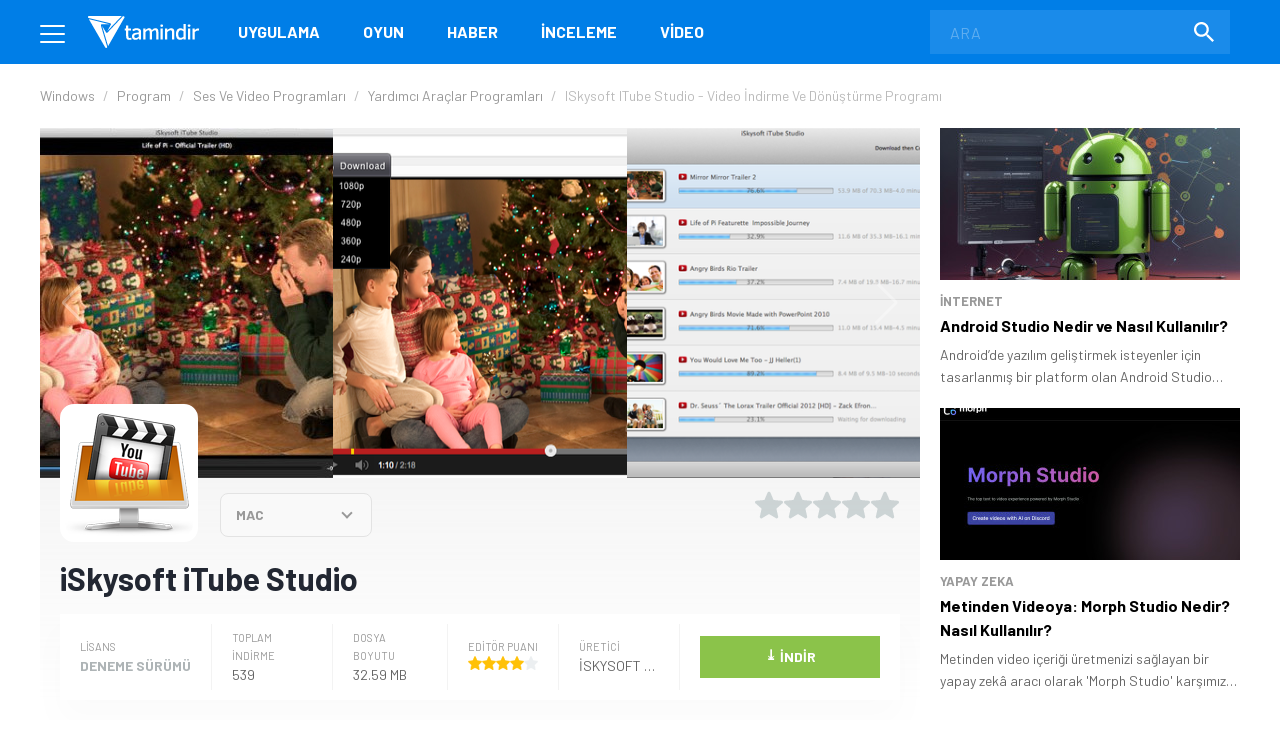

--- FILE ---
content_type: text/html; charset=UTF-8
request_url: https://www.tamindir.com/indir/iskysoft-itube-studio/
body_size: 17066
content:
<!DOCTYPE html>
<html lang="tr">
    <head>
        <meta charset="utf-8">
        <title>iSkysoft iTube Studio İndir - Ücretsiz İndir - Tamindir</title>
        <link rel="dns-prefetch" href="//img.tamindir.com">
        <meta http-equiv="X-UA-Compatible" content="IE=edge">
        <meta name="viewport" content="width=device-width, initial-scale=1, maximum-scale=5">
        <meta name="theme-color" content="#007EE7"/>
        <meta name="description" content="iSkysoft iTube Studio indir! Ücretsiz ve son sürüm Yardımcı Araçlar programları indirebilir veya detaylı inceleyebilirsiniz."/>
                                <link rel="canonical" href="https://www.tamindir.com/indir/iskysoft-itube-studio/">
        <meta name="apple-itunes-app" content="app-id=1533658861">
            <link rel="amphtml" href="https://www.tamindir.com/indir/iskysoft-itube-studio/amp/" />
                    
        <meta property="og:url" content="https://www.tamindir.com/indir/iskysoft-itube-studio/" />
        <meta property="og:type" content="article" />
        <meta property="og:title" content="iSkysoft iTube Studio" />
        <meta property="og:description" content="iSkySoft iTube Studio ile popüler websitelerindeki videoları indirebilir, çeşitli formatlara dönüştürebilirsiniz." />
        <meta property="og:image" content="https://img.tamindir.com/ti_e_ul/erkancalp/p/iskysoft-itube-studio_3_600x375.jpg" />
        <meta property="og:locale" content="tr_TR" />

        <meta name="twitter:card" content="summary_large_image">
        <meta name="twitter:site" content="@tamindir">
        <meta name="twitter:title" content="iSkysoft iTube Studio">
        <meta name="twitter:description" content="iSkySoft iTube Studio ile popüler websitelerindeki videoları indirebilir, çeşitli formatlara dönüştürebilirsiniz.">
        <meta name="twitter:image" content="https://img.tamindir.com/ti_e_ul/erkancalp/p/iskysoft-itube-studio_3_600x375.jpg">

        <meta property="fb:app_id" content="112732768793937" />
        <meta property="fb:page_id" content="205205085860" />        <link rel="icon" type="image/x-icon" href="https://www.tamindir.com/favicon.ico" />
        <link href="https://feeds.feedburner.com/tamindir/stream" rel="alternate" type="application/rss+xml" title="Tamindir RSS" />
        <link type="text/css" href="/asset/style/reset.css" rel="stylesheet" />
        <link type="text/css" href="/asset/style/master.css?v07" rel="stylesheet" />
        <link type="text/css" href="/static/css/faq.css" rel="stylesheet" />
        <link rel="preload" href="https://fonts.googleapis.com/css2?family=Barlow:wght@300;400;700&display=swap" as="style" onload="this.onload=null;this.rel='stylesheet'" />
        <noscript><link href="https://fonts.googleapis.com/css2?family=Barlow:wght@300;400;700&display=swap" rel="stylesheet" type="text/css" /></noscript>
        <!-- Google Tag Manager -->
        <script>window.dataLayer = window.dataLayer || [];</script>
        <script data-pagespeed-no-defer data-cfasync="false">(function(w,d,s,l,i){w[l]=w[l]||[];w[l].push({'gtm.start':
                    new Date().getTime(),event:'gtm.js'});var f=d.getElementsByTagName(s)[0],
                j=d.createElement(s),dl=l!='dataLayer'?'&l='+l:'';j.async=true;j.src=
                'https://www.googletagmanager.com/gtm.js?id='+i+dl;f.parentNode.insertBefore(j,f);
            })(window,document,'script','dataLayer','GTM-MSKXQK');</script>
        <!-- End Google Tag Manager -->
            <link rel="stylesheet" type="text/css" href="/static/css/badges.css?0111"/>

        <!-- jQuery (necessary for Bootstrap's JavaScript plugins) -->
                        <script data-pagespeed-no-defer data-cfasync="false">
            const windowInnerWidth = window.innerWidth || document.documentElement.clientWidth || document.body.clientWidth;
            const isMobile = (window.matchMedia('screen and (max-width: 1024px)').matches);
            const adsSection = 'download';
            let stickyAdSlot = null;
            
            function goto(href) { window.location = href; return; }
        </script>
                <script>window.googletag = window.googletag || {cmd: []};</script>
                <link rel="manifest" href="/manifest.json">
            
        </head>
    <body>
        <!-- Google Tag Manager (noscript) -->
        <noscript><iframe src="https://www.googletagmanager.com/ns.html?id=GTM-MSKXQK"
                          height="0" width="0" style="display:none;visibility:hidden"></iframe></noscript>
        <!-- End Google Tag Manager (noscript) -->
        <div class="onerilen_uygulama"></div>
        <header>
    <div class="container">
        <div class="menu">
            <span></span>
            <span></span>
            <span></span>
        </div>
        <div class="logo">
            <a href="/">
                <img src="/asset/image/logo.svg" width="112" height="32" alt="Tamindir">
            </a>
        </div>
        <nav>
            <ul>
                <li>
                    <a href="/windows/kategori/uygulama/" title="Uygulama">Uygulama</a>
                </li>
                <li>
                    <a href="/windows/kategori/oyun/" title="Oyun">Oyun</a>
                </li>
                <li>
                    <a href="/haber/" title="Haber">Haber</a>
                </li>
                <li>
                    <a href="/blog/" title="İnceleme">İnceleme</a>
                </li>
                <li class="video">
                    <a href="/video/" title="Video">Video</a>
                </li>
                
            </ul>
        </nav>
        <a href="javascript:void(0);" class="mobile-search"></a>
        <label class="search-form">
            <form action="/ara/" method="get">
                <input type="search" name="searchText" id="search-top" placeholder="ARA" autocomplete="off">
                <button class="search-icon"><img src="/asset/image/search.svg" width="20" height="20" alt="Search"></button>
            </form>
        </label>
    </div>
    <div class="mega-menu">
        <div class="container">
            <div class="mega-menu-left">
                <div class="mega-menu-list mobile">
                    <h3 class="menu-windows multi">
                        <a href="/windows/" title="Windows">WINDOWS</a>
                    </h3>
                    <ul class="header-app-list">
                        <li>
                            <a href="/windows/kategori/uygulama/" title="PROGRAM İNDİR">PROGRAM İNDİR</a>
                        </li>
                        <li>
                            <a href="/windows/kategori/oyun/" title="OYUN İNDİR">OYUN İNDİR</a>
                        </li>
                    </ul>
                </div>
                <div class="mega-menu-list mobile">
                    <h3 class="menu-android">
                        <a href="/android/" title="Android">ANDROID</a>
                    </h3>
                                    </div>
                <div class="mega-menu-list mobile">
                    <h3 class="menu-ios">
                        <a href="/ios/" title="iOS  ">IOS  </a>
                    </h3>
                                    </div>
                <div class="mega-menu-list mobile">
                    <h3 class="menu-mac">
                        <a href="/mac/" title="Mac">MAC</a>
                    </h3>
                                    </div>

                <div class="mega-menu-list web">
                    <h3 class="menu-app">
                        <a href="/windows/kategori/uygulama/" title="Windows Programları İndir">Uygulama</a>
                    </h3>
                    <ul class="header-app-list">
                        <li>
                            <a href="/windows/kategori/uygulama/internet/" title="Windows İnternet Programları İndir">İnternet</a>
                        </li>
                        <li>
                            <a href="/windows/kategori/uygulama/guvenlik/" title="Windows Güvenlik Programları İndir">Güvenlik</a>
                        </li>
                        <li>
                            <a href="/windows/kategori/uygulama/araclar/" title="Windows Araçlar Programları İndir">Araçlar</a>
                        </li>
                        <li>
                            <a href="/windows/kategori/uygulama/ses-ve-video/" title="Windows Ses Ve Video Programları İndir">Ses ve Video</a>
                        </li>
                        <li>
                            <a href="/windows/kategori/uygulama/masaustu/" title="Windows Masaüstü Programları İndir">Masaüstü</a>
                        </li>
                        <li>
                            <a href="/windows/kategori/uygulama/resim-ve-grafik/" title="Windows Resim Ve Grafik Programları İndir">Resim ve Grafik</a>
                        </li>
                        <li>
                            <a href="/windows/kategori/uygulama/" title="Windows Programları İndir">TÜMÜ</a>
                        </li>
                    </ul>
                    <div class="web">
                        <h3 class="menu-os">
                            <a href="#" title="İŞLETİM SİSTEMLERİ">İŞLETİM SİSTEMLERİ</a>
                        </h3>
                        <ul>
                            <li>
                                <a href="/windows/" title="Windows Programları Ve Oyunları İndir">Windows</a>
                            </li>
                            <li>
                                <a href="/android/" title="Android Uygulamaları Ve Oyunları İndir">Android</a>
                            </li>
                            <li>
                                <a href="/ios/" title="Ios Uygulamaları Ve Oyunları İndir">iOS  </a>
                            </li>
                            <li>
                                <a href="/mac/" title="Mac Uygulamaları Ve Oyunları İndir">Mac</a>
                            </li>
                        </ul>
                    </div>
                </div>

                <div class="mega-menu-list web">
                    <h3 class="menu-game">
                        <a href="/windows/kategori/oyun/" title="Oyun İndir - Windows Oyunları">Oyun</a>
                    </h3>
                    <ul class="header-app-list">
                        <li>
                            <a href="/windows/kategori/oyun/aksiyon/" title="Windows Aksiyon Oyunları İndir">Aksiyon</a>
                        </li>
                        <li>
                            <a href="/windows/kategori/oyun/macera-ve-rpg/" title="Windows Macera Ve Rpg Oyunları İndir">Macera ve RPG</a>
                        </li>
                        <li>
                            <a href="/windows/kategori/oyun/strateji/" title="Windows Strateji Oyunları İndir">Strateji</a>
                        </li>
                        <li>
                            <a href="/windows/kategori/oyun/yaris-oyunlari/" title="Windows Yarış Oyunları İndir">Yarış</a>
                        </li>
                        <li>
                            <a href="/windows/kategori/oyun/simulasyon/" title="Windows Simülasyon Oyunları İndir">Simülasyon</a>
                        </li>
                        <li>
                            <a href="/windows/kategori/oyun/spor/" title="Windows Spor Oyunları İndir">Spor</a>
                        </li>
                        <li>
                            <a href="/windows/kategori/oyun/" title="Oyun İndir - Windows Oyunları">TÜMÜ</a>
                        </li>
                    </ul>
                </div>

                <div class="mega-menu-list">
                    <h3 class="menu-news">
                        <a href="/haber/" title="Teknoloji Haberleri - En Güncel Teknolojik Gelişmeler">Haber</a>
                    </h3>
                    <ul>
                        <li>
                            <a href="/haber/kategori/mobil/" title="Mobil Haberleri">Mobil</a>
                        </li>
                        <li>
                            <a href="/haber/kategori/teknoloji/" title="Teknoloji Haberleri">teknoloji</a>
                        </li>
                        <li>
                            <a href="/haber/kategori/bilim/" title="Bilim Haberleri">Bilim</a>
                        </li>
                        <li>
                            <a href="/haber/kategori/oyun/" title="Oyun Haberleri">Oyun</a>
                        </li>
                        <li>
                            <a href="/haber/kategori/internet/" title="İnternet Haberleri">İnternet</a>
                        </li>
                        <li>
                            <a href="/haber/kategori/sosyal-medya/" title="Sosyal Medya Haberleri">Sosyal Medya</a>
                        </li>
                        <li>
                            <a href="/haber/" title="Teknoloji Haberleri - En Güncel Teknolojik Gelişmeler">TÜMÜ</a>
                        </li>
                    </ul>

                    <h3 class="menu-blog">
                        <a href="/blog/" title="Teknoloji, Mobil, Oyun Ve Uygulama İncelemeleri">İnceleme</a>
                    </h3>
                    <ul>
                        <li>
                            <a href="/blog/kategori/internet/" title="İnternet İçerikli Blog Ve İnceleme Yazıları">İnternet</a>
                        </li>
                        <li>
                            <a href="/blog/kategori/oyun/" title="Oyun İçerikli Blog Ve İnceleme Yazıları">Oyun</a>
                        </li>
                        <li>
                            <a href="/blog/kategori/yazilim/" title="Yazılım İçerikli Blog Ve İnceleme Yazıları">Yazılım</a>
                        </li>
                        <li>
                            <a href="/blog/kategori/mobil/" title="Mobil İçerikli Blog Ve İnceleme Yazıları">Mobil</a>
                        </li>
                        <li>
                            <a href="/blog/kategori/sosyal-medya/" title="Sosyal Medya İçerikli Blog Ve İnceleme Yazıları">Sosyal Medya</a>
                        </li>
                        <li>
                            <a href="/blog/" title="Teknoloji, Mobil, Oyun Ve Uygulama İncelemeleri">TÜMÜ</a>
                        </li>
                    </ul>

                </div>

                <div class="mega-menu-list">
                    <h3 class="menu-video">
                        <a href="/video/" title="Teknoloji, Ürün Ve Oyun İnceleme, Uygulama Videoları İzle">Video</a>
                    </h3>
                    <ul>
                        <li>
                            <a href="/video/kategori/teknoloji/" title="Teknoloji Videoları İzle">teknoloji</a>
                        </li>
                        <li>
                            <a href="/video/kategori/mobil/" title="Mobil Videoları İzle">Mobil</a>
                        </li>
                        <li>
                            <a href="/video/kategori/oyun/" title="Oyun Videoları İzle">Oyun</a>
                        </li>
                        <li>
                            <a href="/video/kategori/inceleme/" title="Inceleme Videoları İzle">inceleme</a>
                        </li>
                        <li>
                            <a href="/video/kategori/donanim/" title="Donanım Videoları İzle">Donanım</a>
                        </li>
                        <li>
                            <a href="/video/kategori/nasil-yapilir/" title="Nasıl Yapılır Videoları İzle">nasıl yapılır</a>
                        </li>
                        <li>
                            <a href="/video/" title="Teknoloji, Ürün Ve Oyun İnceleme, Uygulama Videoları İzle">TÜMÜ</a>
                        </li>
                    </ul>
                    <h3 class="menu-lists">
                        <a href="/listeler/" title="Uygulama Ve Oyun Listeleri">LİSTELER</a>
                    </h3>
                </div>
            </div>
            <div class="mega-menu-right">
                <div class="mega-menu-list">
                    <h3><a href="/">Tamindir</a></h3>
                    
                    <script type="application/ld+json">
                    {
                        "@context": "https://schema.org",
                        "@type": "Organization",
                        "@id": "https://www.tamindir.com/#main-org",
                        "name": "Tamindir",
                        "legalName": "CNT İnteraktif Bilgi Teknolojileri Yazılım San. ve Tic. A.Ş",
                        "alternateName": "Tam İndir",
                        "url": "https://www.tamindir.com/",
                        "logo": {
                            "@type": "ImageObject",
                            "url": "https://www.tamindir.com/static/img/logo/tamindir-logo_256x256.png",
                            "width": 256,
                            "height": 256
                        },
                        "description": "Ücretsiz program, oyun ve mobil uygulama indirme platformu",
                        "foundingDate": "2004",
                        "founder": {
                            "@type": "Person",
                            "name": "Caner Bayraktar",
                            "jobTitle": "CEO & Kurucu"
                        },
                        "address": {
                            "@type": "PostalAddress",
                            "streetAddress": "Adalet Mahallesi Manas Bulvarı Folkart Towers B Kule",
                            "extendedAddress": "Kat:28 D:2801",
                            "addressLocality": "İzmir",
                            "addressRegion": "İzmir",
                            "postalCode": "35530",
                            "addressCountry": "TR"
                        },
                        "contactPoint": {
                            "@type": "ContactPoint",
                            "contactType": "İletişim",
                            "email": "iletisim@tamindir.com",
                            "availableLanguage": ["tr", "en"],
                            "areaServed": "TR"
                        },
                        "numberOfEmployees": {
                            "@type": "QuantitativeValue",
                            "minValue": 20,
                            "maxValue": 25
                        },
                        "knowsAbout": [
                            "Software Downloads",
                            "Mobile Applications",
                            "Technology"
                        ],
                        "sameAs": [
                            "https://www.facebook.com/tamindir",
                            "https://x.com/Tamindir",
                            "https://www.instagram.com/tamindir/",
                            "https://www.youtube.com/user/tamindirtv",
                            "https://www.linkedin.com/company/tamindir",
                            "https://tr.wikipedia.org/wiki/Tamindir",
                            "https://apps.apple.com/az/app/tamindir-teknoloji-haberleri/id1533658861"
                        ],
                        "department": [
                            {
                                "@type": "NewsMediaOrganization",
                                "@id": "https://www.tamindir.com/#news-division",
                                "name": "Tamindir Haber & İnceleme",
                                "alternateName": "Tamindir Teknoloji Haberleri",
                                "url": "https://www.tamindir.com/haber/",
                                "description": "Teknoloji haberleri, ürün incelemeleri ve editöryal içerikler",
                                "parentOrganization": {
                                    "@id": "https://www.tamindir.com/#main-org"
                                },
                                "masthead": "https://www.tamindir.com/sayfa/hakkimizda/",
                                "knowsAbout": [
                                    "Technology News",
                                    "Product Reviews",
                                    "Software Analysis",
                                    "Gaming Reviews"
                                ],
                                "publishingPrinciples": "https://www.tamindir.com/sayfa/kullanim-sartlari/"
                            }
                        ]
                    }
                    </script>
                    <ul>
                        <li><a href="https://www.tamindir.com/sayfa/hakkimizda/" title="HAKKIMIZDA">HAKKIMIZDA</a></li>
                        <li><a href="https://www.tamindir.com/sayfa/kullanim-sartlari/" title="KULLANIM ŞARTLARI">KULLANIM ŞARTLARI</a></li>
                        <li><a onclick="window.open('https://kurumsal.tamindir.com/iletisim/');" href="javascript:void(0);" rel="nofollow noopener" target="_blank" title="UYGULAMA/OYUN EKLE VE TANIT">UYGULAMA/OYUN EKLE VE TANIT</a></li>
                        <li><a href="https://www.oyunkolu.com/" target="_blank" title="OYUNKOLU">OYUN KOLU</a></li>
                        <li><a href="https://www.tamindir.com/sayfa/iletisim/" title="İLETİŞİM / CONTACT">İLETİŞİM / CONTACT</a></li>
                        <li><a href="https://www.tamindir.com/sayfa/newsletter/" title="TAMİNDİR BÜLTEN">TAMİNDİR BÜLTEN</a></li>
                    </ul>
                </div>

                <div class="social-media">
                    <h3>SOSYAL MEDYA HESAPLARIMIZI TAKİP EDEREK EN YENİ TEKNOLOJİ HABERLERİNE VE KAMPANYALARA ULAŞABİLİRSİNİZ</h3>
                    <ul>
                        <li>
                            <a onclick="window.open('https://www.facebook.com/tamindir');" href="javascript:void(0);" rel="nofollow noopener" target="_blank" itemprop="sameAs"> <img src="/asset/image/social-media/fb.svg" width="42" height="42" alt="Facebook"></a>
                        </li>
                        <li>
                            <a onclick="window.open('https://twitter.com/Tamindir');" href="javascript:void(0);" rel="nofollow noopener" target="_blank" itemprop="sameAs"><img src="/asset/image/social-media/tw.svg" width="42" height="42" alt="Twitter"></a>
                        </li>
                        <li>
                            <a onclick="window.open('https://www.instagram.com/tamindir/');" href="javascript:void(0);" rel="nofollow noopener" target="_blank" itemprop="sameAs"><img src="/asset/image/social-media/ig.svg" width="42" height="42" alt="Instagram"></a>
                        </li>
                        <li>
                            <a onclick="window.open('https://www.youtube.com/user/tamindirtv/?sub_confirmation=1');" href="javascript:void(0);" rel="nofollow noopener" target="_blank" itemprop="sameAs"><img src="/asset/image/social-media/yt.svg" width="42" height="42" alt="Youtube"></a>
                        </li>
                        <li>
                            <a onclick="window.open('https://www.linkedin.com/company/tamindir');" href="javascript:void(0);" rel="nofollow noopener" target="_blank" itemprop="sameAs"><img src="/asset/image/social-media/in.svg" width="42" height="42" alt="Youtube"></a>
                        </li>

                    </ul>
                </div>
            </div>
        </div>
        <div class="copyright">
            <div class="container">
                © 2004 - 2026 CNT İnteraktif A.Ş. | 1,330,608,039 TOPLAM İNDİRME
            </div>
        </div>
    </div>
    
    
</header>            <link type="text/css" href="/asset/style/swiper-bundle.min.css" rel="stylesheet" />
    <script type="text/javascript" src="/asset/script/swiper-bundle.min.js" data-cfasync="false"></script>

        <div class="post-content app-content">

                                                                                                                                                                                                                                <section class="breadcrumb">
    <div class="container">
        <ul itemscope itemtype="http://schema.org/BreadcrumbList">
                                                                                                                <li itemprop="itemListElement" itemscope itemtype="http://schema.org/ListItem">
                        <a href="/windows/" title="Windows" itemprop="item">
                            <span itemprop="name">Windows</span>
                        </a>
                        <meta itemprop="position" content="1" />
                    </li>
                                                                                <li itemprop="itemListElement" itemscope itemtype="http://schema.org/ListItem">
                        <a href="/windows/kategori/uygulama/" title="Windows Programları İndir" itemprop="item">
                            <span itemprop="name">Program</span>
                        </a>
                        <meta itemprop="position" content="2" />
                    </li>
                                                                                <li itemprop="itemListElement" itemscope itemtype="http://schema.org/ListItem">
                        <a href="/windows/kategori/uygulama/ses-ve-video/" title="Windows Ses ve Video Programları İndir" itemprop="item">
                            <span itemprop="name">Ses ve Video Programları</span>
                        </a>
                        <meta itemprop="position" content="3" />
                    </li>
                                                                                <li itemprop="itemListElement" itemscope itemtype="http://schema.org/ListItem">
                        <a href="/windows/kategori/uygulama/ses-ve-video/yardimci-araclar/" title="Windows Yardımcı Araçlar Programları İndir" itemprop="item">
                            <span itemprop="name">Yardımcı Araçlar Programları</span>
                        </a>
                        <meta itemprop="position" content="4" />
                    </li>
                                                                                                                    <li class="active">
                <span>
                    <span>iSkysoft iTube Studio - Video İndirme ve Dönüştürme Programı</span>
                </span>
                    </li>
                                    </ul>
    </div>
</section>

        <div class="content container app-container">
                        <section id="tabs" class="post-container page-content">
                <div class="app-os-list">
                    <a href="javascript:void(0);" class="active-os"></a>
                    <ul id="os-tabs">
                                                <li class="windows-os"><a href="#windows-download" title="Windows">WINDOWS</a></li>
                                                <li class="mac-os"><a href="#mac-download" title="Mac">MAC</a></li>
                                            </ul>
                </div>

                

                <div id="native-ad-wrapper" style="visibility: hidden; position: absolute; left: -9999px;">
                                    </div>

                <div class="tab-content">
                                        <div class="tab-pane"  id="windows-download">
                        <!-- Tab Content Start -->
                        
<div class="app-ss">
    <div class="swiper-container swiper1">
        <div class="swiper-wrapper">
                            <div class="swiper-slide">
                                                                
        <a data-fancybox="gallery" href="https://img.tamindir.com/ti_e_ul/erkancalp/p/iskysoft-itube-studio_3_600x375.jpg">
        <img src="https://img.tamindir.com/resize/300x350/ti_e_ul/erkancalp/p/iskysoft-itube-studio_3_600x375.jpg" width="300" height="350" title="iSkysoft iTube Studio Ekran Görüntüleri - 1" alt="iSkysoft iTube Studio Ekran Görüntüleri - 1" fetchpriority="high" decoding="async">
    </a>
                                        </div>
                            <div class="swiper-slide">
                                                                
        <a data-fancybox="gallery" href="https://img.tamindir.com/ti_e_ul/erkancalp/p/iskysoft-itube-studio_2_600x392.jpg">
        <img src="https://img.tamindir.com/resize/300x350/ti_e_ul/erkancalp/p/iskysoft-itube-studio_2_600x392.jpg" width="300" height="350" title="iSkysoft iTube Studio Ekran Görüntüleri - 2" alt="iSkysoft iTube Studio Ekran Görüntüleri - 2" fetchpriority="high" decoding="async">
    </a>
                                        </div>
                            <div class="swiper-slide">
                                                                
        <a data-fancybox="gallery" href="https://img.tamindir.com/ti_e_ul/erkancalp/p/iskysoft-itube-studio_1_600x375.jpg">
        <img src="https://img.tamindir.com/resize/300x350/ti_e_ul/erkancalp/p/iskysoft-itube-studio_1_600x375.jpg" width="300" height="350" title="iSkysoft iTube Studio Ekran Görüntüleri - 3" alt="iSkysoft iTube Studio Ekran Görüntüleri - 3" fetchpriority="high" decoding="async">
    </a>
                                        </div>
                    </div>
        <div class="swiper-button-next next1"></div>
        <div class="swiper-button-prev prev1"></div>
    </div>
</div>

<script>
    var swiper1 = new Swiper('.swiper1', {
        slidesPerView: 3,
        grabCursor: true,
        spaceBetween: 0,
        navigation: {
            nextEl: '.next1',
            prevEl: '.prev1',
        },
        observer: true,
        observeParents: true,
        breakpoints: {
            320: {
                slidesPerView: 2
            },
            1024: {
                slidesPerView: 3
            }
        }
    });
</script>                        <div class="app-header">
                            <figure>
                                <img src="https://img.tamindir.com/resize/128x128/ti_e_ul/erkancalp/p/itube-studio-simge_128x128.png" srcset="https://img.tamindir.com/resize/256x256/ti_e_ul/erkancalp/p/itube-studio-simge_128x128.png 2x" width="128" height="128" alt="iSkysoft iTube Studio" title="iSkysoft iTube Studio">
                            </figure>

                            <div class="app-title">
                                <h1>iSkysoft iTube Studio</h1>
                            </div>

                            <div id="windows-rating-box" class="box rating-box clearfix">
                                <div class="rating-left">
                                    <span class="rating-point"></span>
                                    <div class="total-user"><strong class="total-rated"></strong> kullanıcı</div>
                                </div>
                                <div class="histo">
                                    <div class="big-voting userVote voteThis">
                                        <a onclick="return false;" class="icons big-star-icon-empty first" href="javascript:void(0);" data-value="1" data-content="21681" aria-label="1 yıldız oyu ver"></a>
                                        <a onclick="return false;" class="icons big-star-icon-empty" href="javascript:void(0);" data-value="2" data-content="21681" aria-label="2 yıldız oyu ver"></a>
                                        <a onclick="return false;" class="icons big-star-icon-empty" href="javascript:void(0);" data-value="3" data-content="21681" aria-label="3 yıldız oyu ver"></a>
                                        <a onclick="return false;" class="icons big-star-icon-empty" href="javascript:void(0);" data-value="4" data-content="21681" aria-label="4 yıldız oyu ver"></a>
                                        <a onclick="return false;" class="icons big-star-icon-empty last" href="javascript:void(0);" data-value="5" data-content="21681" aria-label="5 yıldız oyu ver"></a>
                                    </div>
                                </div>
                            </div>

                            <div class="ad-responsive-container native-ad-placeholder">
                            </div>

                            <div class="big-btn green-button mobile-button">
                                <a onclick="return downloadAds(event, '/windows/iskysoft-itube-studio/indir/?token=MjAyNi0wMS0yMCAxNjo0NTozNQ%3D%3D', '21681-1');"
                                   href="javascript:void(0);" rel="nofollow" class="download-button">
                                    <i class="down-icon">⤓</i> İndir
                                </a>
                            </div>

                            <ul class="app-features">
                                <li>
                                    <span>Lisans</span>
                                    <span class="app-licence trial-licence">DENEME SÜRÜMÜ</span>
                                </li>
                                <li>
                                    <span>TOPLAM İNDİRME</span>
                                    <span>1,664</span>
                                </li>
                                                                    <li>
                                        <span>DOSYA BOYUTU</span>
                                        <span>34.47 MB</span>
                                    </li>
                                                                <li class="editor-rating">
                                    <span>EDİTÖR PUANI</span>
                                    <span class="rating" data-score="4" data-number="5"></span>
                                </li>
                                <li>
                                    <span>Üretici</span>
                                    <span title="iSkysoft Studio">iSkysoft Studio</span>
                                </li>
                                <li>
                                                                                                                        <div class="big-btn green-button">
                                                <a onclick="return downloadAds(event, '/windows/iskysoft-itube-studio/indir/?token=MjAyNi0wMS0yMCAxNjo0NTozNQ%3D%3D', '21681-1');"
                                                   href="javascript:void(0);" rel="nofollow" class="download-button" id="windows-download-button">
                                                    <i class="down-icon">⤓</i> İndir
                                                </a>
                                                                                            </div>
                                                                                                                                                                                                                                    </li>
                            </ul>
                        </div>

                        <div class="post-detail">
                            <p class="post-description">iSkySoft iTube Studio ile popüler websitelerindeki videoları indirebilir, çeşitli formatlara dönüştürebilirsiniz.</p>
                            <div class="post-info">
                                <div class="editor-info">
                                    <img src="https://img.tamindir.com/resize/38x38/profil/erkancalp/source.jpg" width="38" height="38" alt="Erkan Calp" title="Erkan Calp">
                                    <div class="post-editor-info">
                                        <strong>Erkan Calp</strong> -
                                        <time class="post-time" datetime="2013-08-26T20:30:00+03:00">13 YIL ÖNCE GÜNCELLENDİ</time>
                                    </div>
                                </div>
                                <div class="social-share">
    <a href="javascript:void(0);" rel="nofollow noopener" onClick="window.open('https://www.facebook.com/sharer/sharer.php?u=https://www.tamindir.com/indir/iskysoft-itube-studio/', 'FACEBOOK', 'width=500,height=500');" class="btn facebook-button" title="PAYLAŞ">
        <span class="social-icons fb-icon"></span>
    </a>
    <a href="javascript:void(0);" rel="nofollow noopener" onClick="window.open('https://twitter.com/intent/tweet?url=https://www.tamindir.com/indir/iskysoft-itube-studio/&text='+encodeURIComponent(window.document.title)+'&via=tamindir', 'TWITTER', 'width=500,height=500');" class="btn twitter-button" title="TWEETLE">
        <span class="social-icons tw-icon"></span>
    </a>
        <a href="whatsapp://send?text=https://www.tamindir.com/indir/iskysoft-itube-studio/" rel="nofollow noopener" data-action="share/whatsapp/share" class="btn whatsapp-button" title="PAYLAŞ">
        <span class="social-icons wa-icon"></span>
    </a>
</div>                                <a href="javascript:void(0);" class="btn comment-button" title="YORUM YAZ">
                                    <span class="social-icons comment-icon"></span>
                                </a>
                            </div>



                            
                            <p><strong>iSkySoft iTube Studio</strong>, popüler video sitelerindeki videoları kolayca indirmenizi ve sık kullandığınız cihazlarınız için dönüştürme işlemi yapmanızı sağlayan bir programdır. <strong>YouTube, Facebook, DailyMotion, Vimeo, Vevo</strong> ve daha pek çok popüler websitesini destekleyen program ile beğendiğiniz videoları hızlı şekilde bilgisayarınıza indirebilir, dahili oynatıcısı ile çevrimiçi videoları tarayıcınızı açmadan izleyebilirsiniz.</p>
<p>Programın kullanımı ise oldukça basittir. Video indirmek için Online Video sekmesine tıklayın ve indireceğiniz videonun bağlantısını adres satırına kopyalayın. Videonun sağ üst köşesinde Download simgesi görünecektir. Video kalitesini seçin ve indirme işlemini başlatın. “<strong>Downloading</strong>” o an indirdiğiniz videoları gösterirken, indirdiğiniz tüm videoları “<strong>Downloaded</strong>” sekmesinden görüntüleyebilirsiniz.</p>
<p><strong>iSkySoft iTube Studio</strong> ile video dönüştürme işlemi de oldukça basittir. Dönüştüreceğiniz videoyu seçin ve “<strong>Convert</strong>” butonuna tıklayın. Açılır pencereden video formatını ve cihaz seçimini yapın. Ok butonuna tıkladığınızda cihazınız için en uygun formatta dönüştürme işlemi başlayacaktır.</p>
<p><strong>iSkySoft iTube Studio</strong>’nun başlıca özellikleri:</p>
<ul>
<li>Video ve ses dosyalarını tek tıkla indirme</li>
<li>1000’den fazla paylaşım sitesi ile uyumludur.</li>
<li>Videoları doğrudan belirli bir formatta indirme</li>
<li>Reklamlara takılmadan, beklemeden videoları izleyebilme</li>
<li>İndirilen videoları doğrudan programdan oynatma</li>
</ul>

                            
                                                    </div>
                        <!-- Tab Content End -->
                                            </div>
                                        <div class="tab-pane" style="display: none" id="mac-download">
                        <!-- Tab Content Start -->
                        
<div class="app-ss">
    <div class="swiper-container swiper2">
        <div class="swiper-wrapper">
                            <div class="swiper-slide">
                                                                
        <a data-fancybox="gallery" href="https://img.tamindir.com/ti_e_ul/erkancalp/p/iskysoft-itube-studio_3_600x376.jpg">
        <img src="https://img.tamindir.com/resize/300x350/ti_e_ul/erkancalp/p/iskysoft-itube-studio_3_600x376.jpg" width="300" height="350" title="iSkysoft iTube Studio Ekran Görüntüleri - 1" alt="iSkysoft iTube Studio Ekran Görüntüleri - 1" fetchpriority="high" decoding="async">
    </a>
                                        </div>
                            <div class="swiper-slide">
                                                                
        <a data-fancybox="gallery" href="https://img.tamindir.com/ti_e_ul/erkancalp/p/iskysoft-itube-studio_2_600x333.png">
        <img src="https://img.tamindir.com/resize/300x350/ti_e_ul/erkancalp/p/iskysoft-itube-studio_2_600x333.png" width="300" height="350" title="iSkysoft iTube Studio Ekran Görüntüleri - 2" alt="iSkysoft iTube Studio Ekran Görüntüleri - 2" fetchpriority="high" decoding="async">
    </a>
                                        </div>
                            <div class="swiper-slide">
                                                                
        <a data-fancybox="gallery" href="https://img.tamindir.com/ti_e_ul/erkancalp/p/iskysoft_1_600x372.png">
        <img src="https://img.tamindir.com/resize/300x350/ti_e_ul/erkancalp/p/iskysoft_1_600x372.png" width="300" height="350" title="iSkysoft iTube Studio Ekran Görüntüleri - 3" alt="iSkysoft iTube Studio Ekran Görüntüleri - 3" fetchpriority="high" decoding="async">
    </a>
                                        </div>
                    </div>
        <div class="swiper-button-next next2"></div>
        <div class="swiper-button-prev prev2"></div>
    </div>
</div>

<script>
    var swiper2 = new Swiper('.swiper2', {
        slidesPerView: 3,
        grabCursor: true,
        spaceBetween: 0,
        navigation: {
            nextEl: '.next2',
            prevEl: '.prev2',
        },
        observer: true,
        observeParents: true,
        breakpoints: {
            320: {
                slidesPerView: 2
            },
            1024: {
                slidesPerView: 3
            }
        }
    });
</script>                        <div class="app-header">
                            <figure>
                                <img src="https://img.tamindir.com/resize/128x128/ti_e_ul/erkancalp/p/itube-studio-simge_128x128.png" srcset="https://img.tamindir.com/resize/256x256/ti_e_ul/erkancalp/p/itube-studio-simge_128x128.png 2x" width="128" height="128" alt="iSkysoft iTube Studio" title="iSkysoft iTube Studio">
                            </figure>

                            <div class="app-title">
                                <h1>iSkysoft iTube Studio</h1>
                            </div>

                            <div id="mac-rating-box" class="box rating-box clearfix">
                                <div class="rating-left">
                                    <span class="rating-point"></span>
                                    <div class="total-user"><strong class="total-rated"></strong> kullanıcı</div>
                                </div>
                                <div class="histo">
                                    <div class="big-voting userVote voteThis">
                                        <a onclick="return false;" class="icons big-star-icon-empty first" href="javascript:void(0);" data-value="1" data-content="21682" aria-label="1 yıldız oyu ver"></a>
                                        <a onclick="return false;" class="icons big-star-icon-empty" href="javascript:void(0);" data-value="2" data-content="21682" aria-label="2 yıldız oyu ver"></a>
                                        <a onclick="return false;" class="icons big-star-icon-empty" href="javascript:void(0);" data-value="3" data-content="21682" aria-label="3 yıldız oyu ver"></a>
                                        <a onclick="return false;" class="icons big-star-icon-empty" href="javascript:void(0);" data-value="4" data-content="21682" aria-label="4 yıldız oyu ver"></a>
                                        <a onclick="return false;" class="icons big-star-icon-empty last" href="javascript:void(0);" data-value="5" data-content="21682" aria-label="5 yıldız oyu ver"></a>
                                    </div>
                                </div>
                            </div>

                            <div class="ad-responsive-container native-ad-placeholder">
                            </div>

                            <div class="big-btn green-button mobile-button">
                                <a onclick="return downloadAds(event, '/mac/iskysoft-itube-studio/indir/?token=MjAyNi0wMS0yMCAxNjo0NTozNQ%3D%3D', '21682-1');"
                                   href="javascript:void(0);" rel="nofollow" class="download-button">
                                    <i class="down-icon">⤓</i> İndir
                                </a>
                            </div>

                            <ul class="app-features">
                                <li>
                                    <span>Lisans</span>
                                    <span class="app-licence trial-licence">DENEME SÜRÜMÜ</span>
                                </li>
                                <li>
                                    <span>TOPLAM İNDİRME</span>
                                    <span>539</span>
                                </li>
                                                                    <li>
                                        <span>DOSYA BOYUTU</span>
                                        <span>32.59 MB</span>
                                    </li>
                                                                <li class="editor-rating">
                                    <span>EDİTÖR PUANI</span>
                                    <span class="rating" data-score="4" data-number="5"></span>
                                </li>
                                <li>
                                    <span>Üretici</span>
                                    <span title="iSkysoft Studio">iSkysoft Studio</span>
                                </li>
                                <li>
                                                                                                                        <div class="big-btn green-button">
                                                <a onclick="return downloadAds(event, '/mac/iskysoft-itube-studio/indir/?token=MjAyNi0wMS0yMCAxNjo0NTozNQ%3D%3D', '21682-1');"
                                                   href="javascript:void(0);" rel="nofollow" class="download-button" id="mac-download-button">
                                                    <i class="down-icon">⤓</i> İndir
                                                </a>
                                                                                            </div>
                                                                                                                                                                                                                                    </li>
                            </ul>
                        </div>

                        <div class="post-detail">
                            <p class="post-description">iSkySoft iTube Studio ile tek tıkla videoları indirebilir, cihazınıza uygun formata dönüştürebilirsiniz.</p>
                            <div class="post-info">
                                <div class="editor-info">
                                    <img src="https://img.tamindir.com/resize/38x38/profil/erkancalp/source.jpg" width="38" height="38" alt="Erkan Calp" title="Erkan Calp">
                                    <div class="post-editor-info">
                                        <strong>Erkan Calp</strong> -
                                        <time class="post-time" datetime="2013-08-26T20:45:00+03:00">13 YIL ÖNCE GÜNCELLENDİ</time>
                                    </div>
                                </div>
                                <div class="social-share">
    <a href="javascript:void(0);" rel="nofollow noopener" onClick="window.open('https://www.facebook.com/sharer/sharer.php?u=https://www.tamindir.com/indir/iskysoft-itube-studio/', 'FACEBOOK', 'width=500,height=500');" class="btn facebook-button" title="PAYLAŞ">
        <span class="social-icons fb-icon"></span>
    </a>
    <a href="javascript:void(0);" rel="nofollow noopener" onClick="window.open('https://twitter.com/intent/tweet?url=https://www.tamindir.com/indir/iskysoft-itube-studio/&text='+encodeURIComponent(window.document.title)+'&via=tamindir', 'TWITTER', 'width=500,height=500');" class="btn twitter-button" title="TWEETLE">
        <span class="social-icons tw-icon"></span>
    </a>
        <a href="whatsapp://send?text=https://www.tamindir.com/indir/iskysoft-itube-studio/" rel="nofollow noopener" data-action="share/whatsapp/share" class="btn whatsapp-button" title="PAYLAŞ">
        <span class="social-icons wa-icon"></span>
    </a>
</div>                                <a href="javascript:void(0);" class="btn comment-button" title="YORUM YAZ">
                                    <span class="social-icons comment-icon"></span>
                                </a>
                            </div>



                            
                            <p><strong>iSkySoft iTube Studio,</strong> popüler video sitelerindeki videoları kolayca indirmenizi ve sık kullandığınız cihazlarınız için dönüştürme işlemi yapmanızı sağlayan bir programdır. <strong>YouTube, Facebook, DailyMotion, Vimeo, Vevo</strong> ve daha pek çok popüler websitesini destekleyen program ile beğendiğiniz videoları hızlı şekilde bilgisayarınıza indirebilir, dahili oynatıcısı ile çevrimiçi videoları tarayıcınızı açmadan izleyebilirsiniz.</p>
<p><strong>MAC için iTube Studio</strong> programı ile YouTube videoların indirmek oldukça basittir. Safari, Chrome veya Firefox tarayıcısını açın ve YouTube sitesine gidin. İndirmek istediğiniz videoyu görüntülediğinizde sol üst köşedee “<strong>Download</strong>” butonuna tıklayın, YouTube indirme sihirbazı gerisini halledecektir. Ayrıca YouTube kanallarındaki videoları “<strong>Download All</strong>” butonuna tıklayarak indirebilirsiniz. <strong>Dahili</strong> FLV oynatıcısı ile indirdiğiniz videoları oynatabilirsiniz.</p>
<ul>
<li>100’den fazla siteyi destekler.</li>
<li>iPad, iPhone, iPod veya diğer cihazlar için video çevirme (iPhone 5 destekler.)</li>
<li>YouTube kanalındaki, kullanıcı sayfasındaki, oynatma listelerindeki tüm videoları tek tıkla indirme</li>
<li>YouTube videolarını doğrudan belirlediğiniz formatta indirme</li>
</ul>

                            
                                                    </div>
                        <!-- Tab Content End -->
                                            </div>
                                    </div>
            </section>

<script type="text/javascript">
document.addEventListener('DOMContentLoaded', function () {
    const adWrapper = document.getElementById('native-ad-wrapper');
    const tabContent = document.querySelector('.tab-content');

    if (!adWrapper || !tabContent) {
        return;
    }

    const observer = new MutationObserver(function(mutations) {
        mutations.forEach(function(mutation) {
            if (mutation.type === 'attributes' && mutation.attributeName === 'style') {
                const targetPane = mutation.target;
                // Check if the pane is being shown
                if (targetPane.style.display !== 'none') {
                    const placeholder = targetPane.querySelector('.native-ad-placeholder');
                    if (placeholder && placeholder.children.length === 0) {
                        // Move ad to the newly visible tab pane
                        placeholder.appendChild(adWrapper);
                        adWrapper.style.visibility = 'visible';
                        adWrapper.style.position = 'static';
                        adWrapper.style.left = 'auto';
                    }
                }
            }
        });
    });

    // Start observing each tab pane for style changes
    const tabPanes = tabContent.querySelectorAll('.tab-pane');
    tabPanes.forEach(function(pane) {
        observer.observe(pane, { attributes: true });
    });

    // Move ad to the initially visible tab
    let initialPaneFound = false;
    for(let i=0; i < tabPanes.length; i++) {
        if(window.getComputedStyle(tabPanes[i]).display !== 'none') {
            const placeholder = tabPanes[i].querySelector('.native-ad-placeholder');
            if (placeholder) {
                placeholder.appendChild(adWrapper);
                adWrapper.style.visibility = 'visible';
                adWrapper.style.position = 'static';
                adWrapper.style.left = 'auto';
            }
            initialPaneFound = true;
            break;
        }
    }
    
    // Fallback for the very first tab if none are visible by style
    if (!initialPaneFound && tabPanes.length > 0) {
        const firstPlaceholder = tabPanes[0].querySelector('.native-ad-placeholder');
        if (firstPlaceholder) {
            firstPlaceholder.appendChild(adWrapper);
            adWrapper.style.visibility = 'visible';
            adWrapper.style.position = 'static';
            adWrapper.style.left = 'auto';
        }
    }
});
</script>

            <section class="sidebar">
                <aside class="related-list col-tm-3 pull-left">
    
<div class="post-item post-item-box blog-box">
    <a href="/blog/android-studio-nedir_87064/">
        <figure>
            <img src="https://img.tamindir.com/resize/300x152/2024/03/476742/android-studio-nedir.jpg" width="300" height="152" alt="Android Studio Nedir ve Nasıl Kullanılır?" title="Android Studio Nedir ve Nasıl Kullanılır?">
        </figure>
        <div class="post-item-content">
            <span class="post-item-category">İNTERNET</span>
            <h4>Android Studio Nedir ve Nasıl Kullanılır?</h4>
            <p>Android&rsquo;de yazılım geliştirmek isteyenler i&ccedil;in tasarlanmış bir platform olan Android Studio 2013 yılından beri kullanılıyor. Ara y&uuml;z&uuml;nde sunduğu &ouml;zellikler sayesinde yeni bir uygulama tasarlayan yazılımcılar projelerini kolaylıkla hayata ge&ccedil;irebiliyor.</p>
        </div>
    </a>
</div>    
<div class="post-item post-item-box blog-box">
    <a href="/blog/morph-studio-nedir_83573/">
        <figure>
            <img src="https://img.tamindir.com/resize/300x152/2023/10/476742/morph-studio-nedir.jpg" width="300" height="152" alt="Metinden Videoya: Morph Studio Nedir? Nasıl Kullanılır?" title="Metinden Videoya: Morph Studio Nedir? Nasıl Kullanılır?">
        </figure>
        <div class="post-item-content">
            <span class="post-item-category">Yapay Zeka</span>
            <h4>Metinden Videoya: Morph Studio Nedir? Nasıl Kullanılır?</h4>
            <p>Metinden video i&ccedil;eriği &uuml;retmenizi sağlayan bir yapay zek&acirc; aracı olarak &#39;Morph Studio&#39; karşımıza &ccedil;ıkıyor.</p>
        </div>
    </a>
</div>        <div class="sidebar-item">
    <div class="centered-banner">
        <!-- 300x250 -->
        <ins class="adsbygoogle"
             style="display:inline-block;width:300px;height:250px"
             data-ad-client="ca-pub-9050556105447760"
             data-ad-slot="4862289918"></ins>
        <script>
            (adsbygoogle = window.adsbygoogle || []).push({});
        </script>
    </div>
</div>
    
<div class="post-item post-item-box blog-box">
    <a href="/blog/azure-al-studio-nedir_87089/">
        <figure>
            <img src="https://img.tamindir.com/resize/300x152/2024/03/476734/azure-al-studio-nedir-1.jpg" width="300" height="152" alt="Azure Al Studio Nedir?" title="Azure Al Studio Nedir?">
        </figure>
        <div class="post-item-content">
            <span class="post-item-category">Yapay Zeka</span>
            <h4>Azure Al Studio Nedir?</h4>
            <p>Yapay zekanın tabiri caizse tavan yaptığı g&uuml;n&uuml;m&uuml;zde her g&uuml;n neredeyse yeni bir gelişme yaşanıyor. Bu gelişmelerden biri de 23-25 Mayıs 2023 tarihinde Seattle&rsquo;de dijital olarak d&uuml;zenlenen Microsoft Build 2023 etkinliğinde yaşandı.</p>
        </div>
    </a>
</div>    
<div class="post-item post-item-box blog-box">
    <a href="/blog/pc-oyuncularinin-kullanmasi-gereken-programlar_51695/">
        <figure>
            <img src="https://img.tamindir.com/resize/300x152/2022/12/470608/pc-oyunculari-kullanmasi-gereken-programlar.jpg" width="300" height="152" alt="PC Oyuncularının Kullanması Gereken Programlar" title="PC Oyuncularının Kullanması Gereken Programlar">
        </figure>
        <div class="post-item-content">
            <span class="post-item-category">YAZILIM</span>
            <h4>PC Oyuncularının Kullanması Gereken Programlar</h4>
            <p>PC oyuncularının hangi programları kullanması gerekiyor?&nbsp;Bu yazıda oyuncuların kullanabileceği&nbsp;birbirinden başarılı yazılımları sıraladık.</p>
        </div>
    </a>
</div>    
<div class="post-item post-item-box blog-box">
    <a href="/blog/yeni-baslayanlar-icin-en-iyi-muzik-produksiyon-programlari_35689/">
        <figure>
            <img src="https://img.tamindir.com/resize/300x152/2022/03/476720/en-iyi-muzik-yapma-uygulamalari.jpg" width="300" height="152" alt="Yeni Başlayanlar İçin En İyi Müzik Prodüksiyon Programları" title="Yeni Başlayanlar İçin En İyi Müzik Prodüksiyon Programları">
        </figure>
        <div class="post-item-content">
            <span class="post-item-category">YAZILIM</span>
            <h4>Yeni Başlayanlar İçin En İyi Müzik Prodüksiyon Programları</h4>
            <p>En iyi m&uuml;zik prod&uuml;ksiyon programları neler? Bu listede &ccedil;eşitli &ouml;zelliklere sahip birbirinden başarılı m&uuml;zik uygulamalarını bir arada topladık.</p>
        </div>
    </a>
</div>    
<div class="post-item post-item-box blog-box">
    <a href="/blog/fotografciliga-yeni-baslayanlar-icin-en-pratik-fotograf-duzenleme-programlari_18943/">
        <figure>
            <img src="https://img.tamindir.com/resize/300x152/2022/04/470608/en-iyi-fotograf-duzenleme-programlari.jpg" width="300" height="152" alt="Fotoğrafçılığa Yeni Başlayanlar İçin En Pratik Fotoğraf Düzenleme Programları" title="Fotoğrafçılığa Yeni Başlayanlar İçin En Pratik Fotoğraf Düzenleme Programları">
        </figure>
        <div class="post-item-content">
            <span class="post-item-category">LİSTELER</span>
            <h4>Fotoğrafçılığa Yeni Başlayanlar İçin En Pratik Fotoğraf Düzenleme Programları</h4>
            <p>Hem sosyal platformların hem de mobil cihazların gelişmesiyle birlikte fotoğraf&ccedil;ılık artık hemen hemen herkesin rahatlıkla ilgilenebileceği bir aktivite haline geldi.</p>
        </div>
    </a>
</div>        <div class="sidebar-item">
    <div class="centered-banner">
        <!-- 300x600 -->
        <ins class="adsbygoogle"
             style="display:inline-block;width:300px;height:600px"
             data-ad-client="ca-pub-9050556105447760"
             data-ad-slot="2675002476"></ins>
        <script>
            //(adsbygoogle = window.adsbygoogle || []).push({});
        </script>
    </div>
</div>
    
<div class="post-item post-item-box blog-box">
    <a href="/blog/adobe-acrobat-alternatifi-en-iyi-6-programi-listeledik_32008/">
        <figure>
            <img src="https://img.tamindir.com/resize/300x152/2022/04/470608/adobe-acrobat-alternatifi.jpg" width="300" height="152" alt="Adobe Acrobat Alternatifi En İyi 7 Program" title="Adobe Acrobat Alternatifi En İyi 7 Program">
        </figure>
        <div class="post-item-content">
            <span class="post-item-category">YAZILIM</span>
            <h4>Adobe Acrobat Alternatifi En İyi 7 Program</h4>
            <p>En iyi Adobe Acrobat alternatifi olarak g&ouml;sterilen PDF programlarını sizler i&ccedil;in bir araya getirdik. Hazırladığımız liste &uuml;zerinden bir tane programını se&ccedil;erek kullanmaya başlayabilirsiniz.</p>
        </div>
    </a>
</div>    
<div class="post-item post-item-box blog-box">
    <a href="/blog/yapay-zeka-destekli-uygulamalar_78268/">
        <figure>
            <img src="https://img.tamindir.com/resize/300x152/2023/01/476730/yapay-zeka-destekli-uygulamalar.jpg" width="300" height="152" alt="Yapay Zeka Destekli En İyi Uygulamalar" title="Yapay Zeka Destekli En İyi Uygulamalar">
        </figure>
        <div class="post-item-content">
            <span class="post-item-category">Yapay Zeka</span>
            <h4>Yapay Zeka Destekli En İyi Uygulamalar</h4>
            <p>Son zamanlarda yapay zeka destekli uygulamaların sayısı epey artmış durumda. &Ouml;yle ki artık her bir alan i&ccedil;in o konu ile alakalı bir yapay zeka &ccedil;&ouml;z&uuml;m&uuml; mevcut diyebiliriz.</p>
        </div>
    </a>
</div></aside>
            </section>
        </div>
                    </div>
    <div id="dynamic_lightbox" style="display:none;">
    <div id="dynamic_lightbox_content">
        <!-- Content will be dynamically loaded -->
        <div class="lightbox-loading" style="text-align: center; padding: 50px;">
            <p>Reklam yükleniyor...</p>
        </div>
    </div>
</div>                     <script data-pagespeed-no-defer data-cfasync="false" type="text/javascript" src="/asset/script/jquery-3.5.1.min.js"></script>
        <script data-pagespeed-no-defer data-cfasync="false" type="text/javascript" src="/static/js/jquery.cookie.js"></script>
        <script type="text/javascript" src="/static/js/jquery.raty.js"></script>
        <script type="text/javascript" src="/asset/script/jquery.toc.min.js"></script>
        <script type="text/javascript" src="/asset/script/master.js?v005"></script>
        <script type="text/javascript" src="/static/js/faq.js"></script>
        <script type="application/ld+json">
            {
                "@context": "http://schema.org",
                "@type": "WebSite",
                "url": "https://www.tamindir.com/",
                "potentialAction": {
                    "@type": "SearchAction",
                    "target": "https://www.tamindir.com/ara/?searchText={search_term_string}",
                    "query-input": "required name=search_term_string"
                }
            }
        </script>
            <script type="application/ld+json">
        {"@context":"http://schema.org","@type":"SoftwareApplication","mainEntityOfPage":{"@type":"WebPage","@id":"https://www.tamindir.com/indir/iskysoft-itube-studio/","name":"iSkysoft iTube Studio"},"publisher":{"@type":"Organization","name":"Tamindir","logo":{"@context":"http://schema.org","@type":"ImageObject","url":"https://www.tamindir.com/static/img/logo/tamindir-logo_211x60.png","width":211,"height":60}},"inLanguage":"tr","headline":"iSkysoft iTube Studio","description":"iSkySoft iTube Studio ile pop\u00fcler websitelerindeki videolar\u0131 indirebilir, \u00e7e\u015fitli formatlara d\u00f6n\u00fc\u015ft\u00fcrebilirsiniz.","datePublished":"2013-08-26T20:30:00+03:00","dateModified":"2013-08-26T20:30:00+03:00","author":{"@type":"Person","name":"Erkan Calp","url":"https://www.tamindir.com/yazar/erkancalp/"},"image":{"@context":"http://schema.org","@type":"ImageObject","url":"https://img.tamindir.com/resize/128x128/ti_e_ul/erkancalp/p/itube-studio-simge_128x128.png","width":128,"height":128},"review":{"@type":"Review","itemReviewed":"iSkysoft iTube Studio","reviewBody":"iSkySoft iTube Studio, pop\u00fcler video sitelerindeki videolar\u0131 kolayca indirmenizi ve s\u0131k kulland\u0131\u011f\u0131n\u0131z cihazlar\u0131n\u0131z i\u00e7in d\u00f6n\u00fc\u015ft\u00fcrme i\u015flemi yapman\u0131z\u0131 sa\u011flayan bir programd\u0131r. YouTube, Facebook, DailyMotion, Vimeo, Vevo ve daha pek \u00e7ok pop\u00fcler websitesini destekleyen program ile be\u011fendi\u011finiz videolar\u0131 h\u0131zl\u0131 \u015fekilde bilgisayar\u0131n\u0131za indirebilir, dahili oynat\u0131c\u0131s\u0131 ile \u00e7evrimi\u00e7i videolar\u0131 taray\u0131c\u0131n\u0131z\u0131 a\u00e7madan izleyebilirsiniz. Program\u0131n kullan\u0131m\u0131 ise olduk\u00e7a basittir. Video indirmek i\u00e7in Online Video sekmesine t\u0131klay\u0131n ve indirece\u011finiz videonun ba\u011flant\u0131s\u0131n\u0131 adres sat\u0131r\u0131na kopyalay\u0131n. Videonun sa\u011f \u00fcst k\u00f6\u015fesinde Download simgesi g\u00f6r\u00fcnecektir. Video kalitesini se\u00e7in ve indirme i\u015flemini ba\u015flat\u0131n. \u201cDownloading\u201d o an indirdi\u011finiz videolar\u0131 g\u00f6sterirken, indirdi\u011finiz t\u00fcm videolar\u0131 \u201cDownloaded\u201d sekmesinden g\u00f6r\u00fcnt\u00fcleyebilirsiniz. iSkySoft iTube Studio ile video d\u00f6n\u00fc\u015ft\u00fcrme i\u015flemi de olduk\u00e7a basittir. D\u00f6n\u00fc\u015ft\u00fcrece\u011finiz videoyu se\u00e7in ve \u201cConvert\u201d butonuna t\u0131klay\u0131n. A\u00e7\u0131l\u0131r pencereden video format\u0131n\u0131 ve cihaz se\u00e7imini yap\u0131n. Ok butonuna t\u0131klad\u0131\u011f\u0131n\u0131zda cihaz\u0131n\u0131z i\u00e7in en uygun formatta d\u00f6n\u00fc\u015ft\u00fcrme i\u015flemi ba\u015flayacakt\u0131r. iSkySoft iTube Studio\u2019nun ba\u015fl\u0131ca \u00f6zellikleri: Video ve ses dosyalar\u0131n\u0131 tek t\u0131kla indirme 1000\u2019den fazla payla\u015f\u0131m sitesi ile uyumludur. Videolar\u0131 do\u011frudan belirli bir formatta indirme Reklamlara tak\u0131lmadan, beklemeden videolar\u0131 izleyebilme \u0130ndirilen videolar\u0131 do\u011frudan programdan oynatma","reviewRating":{"@type":"Rating","ratingValue":4,"worstRating":1,"bestRating":5},"author":{"@type":"Person","name":"Erkan Calp","url":"https://www.tamindir.com/yazar/erkancalp/"}},"aggregateRating":{"@type":"AggregateRating","ratingValue":4,"ratingCount":1,"worstRating":1,"bestRating":5},"offers":{"@type":"Offer","priceCurrency":"TRY","price":0},"name":"iSkysoft iTube Studio","applicationCategory":"Yard\u0131mc\u0131 Ara\u00e7lar","operatingSystem":"WINDOWS","interactionCount":"UserDownloads:1664"}
    </script>
        <link rel="stylesheet" href="/asset/style/jquery.fancybox.min.css" />
<script src="/asset/script/jquery-ui.min.js"></script>
<script src="/asset/script/jquery.fancybox.min.js"></script>
<script type="text/javascript">
    var currentAd = null;
    var adClickCompleted = false; // Flag to track if user clicked the ad button
    
    // Track page load time for popup control
    var pagePath = '/indir/iskysoft-itube-studio/';
    var pageLoadTime = new Date().getTime();
    sessionStorage.setItem('popupPageLoadTime-' + pagePath, pageLoadTime);
    
    $('[data-fancybox="gallery"]').fancybox({
        buttons : ['close']
    });
    
    function dynamicAdClick() {
        if (currentAd) {
            // Record ad click
            $.ajax({
                url: '/api/ads/' + currentAd.ad_id + '/click',
                method: 'POST'
            });
            
            // Set cookie for 3 hours
            var now = new Date().getTime();
            $.cookie('ad-shown-time', now, {expires: 0.125, path: '/'}); // 0.125 days = 3 hours
            
            // Track with Google Analytics - download-ads event
            if (typeof dataLayer !== 'undefined') {
                dataLayer.push({
                    'event': 'download-ads',
                    'event_action': 'download',
                    'ad_id': currentAd.ad_id,
                    'ad_title': currentAd.title,
                    'path': '/indir/iskysoft-itube-studio/'
                });
            }
            
            // Determine URL based on OS
            var targetUrl = currentAd.url; // Default URL
            
            // Detect macOS
            if (navigator.platform.indexOf('Mac') > -1 && currentAd.mac_url) {
                targetUrl = currentAd.mac_url;
            }
            
            // Redirect to appropriate URL
            if (targetUrl) {
                window.location.href = targetUrl;
            }
            
            // Mark that user clicked the ad button (completed the action)
            adClickCompleted = true;
            
            // Instead of closing fancybox, show the second image
            var secondImageHtml = '<img src="https://img.tamindir.com/yandex/yandex-tr-lightbox_2.jpg?a" style="width: 100%; height: auto;" alt="Teşekkürler">';
            $('#dynamic_lightbox_content').html(secondImageHtml);
        }
    }
    
    var currentDownloadUrl = '';
    var currentPopularityKey = '';
    
    function downloadAds(event, downloadUrl, popularityKey)
    {
        currentDownloadUrl = downloadUrl || '';
        currentPopularityKey = popularityKey || '';
        
        // Check if popup was closed after current page load
        if(!isMobile)
        {
            var storedPageLoadTime = sessionStorage.getItem('popupPageLoadTime-' + pagePath);
            var popupClosedAfter = sessionStorage.getItem('popupClosedAfter-' + pagePath);
            
            // If popup was closed after current page load, skip popup and proceed with download
            if (storedPageLoadTime && popupClosedAfter && parseInt(popupClosedAfter) >= parseInt(storedPageLoadTime)) {
                if(popularityKey) {
                    logDownload(popularityKey);
                }
                window.location.href = downloadUrl;
                return false;
            }
        }
        
        if(!isMobile)
        {
            // Load dynamic ad (async for better performance)
            $.ajax({
                url: '/api/ads/next?placement=fancybox',
                method: 'GET',
                async: true,
                success: function(response) {
                    if (response.success && response.ad) {
                        currentAd = response.ad;
                        var adHtml = '';
                        
                        // Build ad HTML based on the ad data
                        if (response.ad.media_uri) {
                            adHtml += '<img src="' + response.ad.media_uri + '" style="width: 100%; height: auto;" alt="' + response.ad.title + '">';
                        } else {
                            // Fallback if no media
                            adHtml += '<div style="padding: 20px; text-align: center;">';
                            adHtml += '<h2>' + response.ad.title + '</h2>';
                            adHtml += '</div>';
                        }
                        
                        adHtml += '<div style="margin: 15px 0;">';
                        adHtml += '<button onclick="dynamicAdClick();" style="margin: auto; display: block; text-align: center; font-size: 18px; font-weight: bold; border: 1px solid #8bc34a; background: #8bc34a; color: #fff; padding: 10px 30px;">ÜCRETSİZ İNDİRİN</button>';
                        adHtml += '</div>';
                        
                        adHtml += '<div style="margin: auto; padding: 10px; text-align: center; background: #f6f6f6;">';
                        adHtml += '<p><a onclick="proceedWithDownload();" href="javascript:void(0);" title="Continue">Hayır teşekkürler, iSkysoft iTube Studio indirmeye devam edeceğim</a></p>';
                        adHtml += '</div>';
                        
                        $('#dynamic_lightbox_content').html(adHtml);
                        
                        // Record ad view and set cookie immediately when ad is shown (async for better performance)
                        $.ajax({
                            url: '/api/ads/' + response.ad.ad_id + '/view',
                            method: 'POST',
                            async: true,
                            timeout: 5000 // 5 second timeout
                        });
                        
                        // Set cookie for 3 hours (ad was shown)
                        var now = new Date().getTime();
                        $.cookie('ad-shown-time', now, {expires: 0.125, path: '/'}); // 0.125 days = 3 hours
                        
                        // Show fancybox
            $.fancybox.open({
                            src: '#dynamic_lightbox', 
                buttons : ['close'],
                afterClose: function() {
                                // Only record close if user didn't complete the ad action
                                // If user clicked "ÜCRETSİZ İNDİRİN" button, don't count X button as close
                                if (currentAd && !adClickCompleted) {
                                    $.ajax({
                                        url: '/api/ads/' + currentAd.ad_id + '/close',
                                        method: 'POST',
                                        async: true,
                                        timeout: 5000 // 5 second timeout
                                    });
                                }
                                
                                // Mark that popup was closed after current page load
                                sessionStorage.setItem('popupClosedAfter-' + pagePath, new Date().getTime());
                                
                                // Reset flag for next ad
                                adClickCompleted = false;
                                //dataLayer.push({'event': 'fancybox-ad-close', 'ad_id': currentAd ? currentAd.ad_id : null});
                            }
                        });
                        
                        // Track with Google Analytics - Moved to button click
                        /*
                        if (typeof dataLayer !== 'undefined') {
                            dataLayer.push({
                                'event': 'fancybox-ad-show',
                                'ad_id': response.ad.ad_id,
                                'ad_title': response.ad.title,
                                'path': '/indir/iskysoft-itube-studio/'
                            });
                        }
                        */
                        
                        if(event) {
            event.preventDefault();
                        }
                        return false;
                    } else {
                        // No ads available, proceed with download
                        if(popularityKey) {
                            logDownload(popularityKey);
                        }
                        window.open(downloadUrl);
                        return false;
                    }
                },
                error: function() {
                    // API error, proceed with download
                    console.error('Failed to load ad');
                    if(popularityKey) {
                        logDownload(popularityKey);
                    }
                    window.open(downloadUrl);
                    return false;
                }
            });
            
            return false;
        }
        else
        {
            // Mobile users don't see ads
            if(popularityKey) {
                logDownload(popularityKey);
            }
            window.open(downloadUrl);
            return false;
        }
    }
    
    function proceedWithDownload() {
        // Record skip action before closing
        if (currentAd) {
            $.ajax({
                url: '/api/ads/' + currentAd.ad_id + '/skip',
                method: 'POST'
            });
        }
        
        // Mark that popup was closed after current page load
        sessionStorage.setItem('popupClosedAfter-' + pagePath, new Date().getTime());
        
        $.fancybox.close();
        if(currentPopularityKey) {
            logDownload(currentPopularityKey);
        }
        if(currentDownloadUrl) {
            window.location.href = currentDownloadUrl;
        }
    }
    
    var downloadBar = $(".download-bar");
    var urlToggle   = $(".download-options .toggle");
    var urlList     = $(".download-options .list");

    $(".download-options .toggle").click(function() {
        if ($(".download-options .toggle i").hasClass("glyphicon-chevron-down")) {
            $(".download-options .toggle i").removeClass("glyphicon-chevron-down").addClass("glyphicon-chevron-up");
        }
        else if ($(".download-options .toggle i").hasClass("glyphicon-chevron-up")) {
            $(".download-options .toggle i").removeClass("glyphicon-chevron-up").addClass("glyphicon-chevron-down");
        }
    });

    $(".userVote").hover(function(){
    },function(){
        $("#userVoteNumber").html('0/5');
        $(".voted").each(function (i) {
            $(this).addClass('selected');
            $("#userVoteNumber").html($(this).html()+'/5');
        });
    });

    $(".voteThis > a").click(function(){
        $(".rating-point").addClass("active");
        $(this).prevAll().addBack().addClass('selected voted');
        $(this).nextAll().removeClass('selected voted');
        $(this).addClass('selected voted');
        var vote = $(this).data('value');
        var contentId = $(this).data('content');
        var voteUri = '/user/uygulama/oyla/'+contentId+'/';
        $('.rating-box .alert').remove();
        
        $.post(voteUri ,{ vote : vote }, function(result){
            if(result.success){
                $.vote(result.votes);
                $.track(ActivityType.VOTED_ON_SOFTWARE,JSON.stringify({'SoftwareContentId':21681}));
            }else{
                                $('.rating-box').append($('<div>').addClass('alert alert-warning').append($('<span>').html('BU UYGULAMA İÇİN BİRDEN FAZLA OY KULLANAMAZSINIZ').css({'text-align':'center','display':'block'})));
            }
        });
    });

    $('.voteThis > a').hover(
            function(){
                $(this).prevAll().addBack().addClass('selected');
                $(this).nextAll().removeClass('selected');
                $("#userVoteNumber").html($(this).html()+'/5');
            },function(){
                $(this).prevAll().addBack().removeClass('selected');
            }
    );

    urlToggle.click(function(){
        var status = $(this).attr('data-status');
        if(status == "closed"){
            urlList.show();
            $(this).attr('data-status',"opened");
        }else{
            urlList.hide();
            $(this).attr('data-status',"closed");
        }
    });

    $('.app-os-list ul li').click(function () {
        $('.app-os-list ul, .app-os-list .active-os').removeClass('active');
        $('.app-os-list .active-os').text($(this).text());
    });

    $('.app-os-list .active-os').click(function () {
        $(this).toggleClass('active');
        $('.app-os-list ul').toggleClass('active');
    });

    $(document).ready(function(){
        $('.app-os-list .active-os').text($('.app-os-list ul li.active').text());
        var votes = [];
        $.vote = function (votes) {
            var total = 0;
            var cumulative = 0;
            $.each(votes, function (i, v) {
                total += v;
                cumulative += i * v;
            });
     
            $('.rating-point').text((total > 0) ? (cumulative / total).toFixed(1) : '0.0');
            if (total > 0) {
                $(".rating-point,.total-user").addClass("active");
                $(".vote-first").removeClass("active");
                $('.total-rated').text(total);
            } else {
                $(".vote-first").addClass("active");
            }
            var rated = (total > 0) ? (cumulative / total).toFixed(0) : '0';
            if (rated > 0) {
                $('.voteThis a:nth-child('+ rated +')').addClass('voted selected').prevAll().addClass('voted selected');
            }
        };

        $.vote(votes);

        $(".title-dropdown a.dropdown-toggle:empty").addClass("empty");

        determineArchitecture();
    });

    var os = {
        BLACKBERRY  :{
            name       : 'blackberry',
            regex      : "blackberry|BB10|rim tablet os",
            translated : 'blackberry',
            url        : ''
        },
        SYMBIAN  :{
            name       : 'SYMBIAN',
            regex      : "Symbian|SymbOS|Series60|Series40|SYB-[0-9]+|\bS60\b",
            translated : 'Symbian',
            url        : ''
        },
        WINPHONE  :{
            name       : 'WINPHONE',
            regex      : "Windows CE.*(PPC|Smartphone|Mobile|[0-9]{3}x[0-9]{3})|Window Mobile|Windows Phone [0-9.]+|WCE;|Windows Phone OS|XBLWP7|ZuneWP7",
            translated : 'winphone',
            url        : ''
        },
        ANDROID  :{
            name       : 'ANDROID',
            regex      : "Android",
            translated : 'Android',
            url        : ''
        },
        IOS  :{
            name       : 'IOS',
            regex      : "\\biPhone.*Mobile|\\biPod|\\biPad",
            translated : 'iOS  ',
            url        : ''
        },
        MAC  :{
            name       : 'MAC',
            regex      : "macintosh|mac os x",
            translated : 'Mac',
            url        : '/mac/iskysoft-itube-studio/'
        },
        WINDOWS  :{
            name       : 'WINDOWS',
            regex      : "Windows|win32",
            translated : 'Windows',
            url        : '/windows/iskysoft-itube-studio/'
        },
        LINUX  :{
            name       : 'LINUX',
            regex      : "Linux",
            translated : 'linux',
            url        : ''
        }
    };

    function logDownload(key) {
        fetch('/stats.iz?k='+key+'&t='+Math.random());
    }

    function getUserOs(){
        var currentOs = null;
        $.each(Object.keys(os),function(i,key){
            if(new RegExp(os[key].regex,"i").test(navigator.userAgent)) {
                currentOs = os[key];
                return false;
            }
        });
        return currentOs;
    }

    var currentOs = 'windows';
    var userOs    = getUserOs();

    if(currentOs !== null){
        var osElm = $('.app-os-list ul').find('.' + userOs.name.toLowerCase() + "-os");
        if ($('.app-os-list ul').length > 0) {
            $.each($('.app-os-list ul'), function (i, elem) {
                var dependent = $(elem).find('.' + userOs.name.toLowerCase() + "-os");
                if (dependent.length > 0) {
                    dependent.click().addClass("active");
                    dependent;
                    $('#tabs').tabs({
                        active: dependent.index()
                    });
                } else {
                    $(elem).find('li:first').addClass('active');
                    $('#tabs').tabs({
                        active: 0
                    });
                }
            });
        } else {
            $('#tabs .tab-pane:first').addClass('active');
        }
    } else {
        $.each($('.app-os-list ul'), function (i,elem) {
            $(elem).find('li:first').addClass('active');
            $('#tabs').tabs({
                active: 0
            });
        });
    }

    $(".app-os-list ul li").click(function(){
        $(".app-os-list ul li").removeClass("active");
        $('#tabs .tab-pane').removeClass('active');
        $(this).addClass("active");
        
        // Handle responsive ad placement when tab changes
        setTimeout(function() {
            handleResponsiveAdPlacement();
        }, 100);
    });

    function determineArchitecture(){
        var b=1, fi, w;
        w = window.navigator.platform;
        fi = function(s) {
            return window.navigator.userAgent.indexOf(s) > -1;
        };
        if (fi('x86_64') || fi('x86-64') || fi('Win64') || fi('x64;') || fi('amd64') || fi('AMD64') || fi('WOW64') || fi('x64_64') || w === 'MacIntel' || w === 'Linux x86_64') {
            b = 2;
        } else if (w === 'Linux armv7l' || w === 'iPad' || w === 'iPhone' || w === 'Android' || w === 'iPod' || w === 'BlackBerry') {
            b = 3;
        }

        var elems = $('.download-options .list li[data-type="'+b+'"]');
        var clone = elems.clone();
        elems.remove();
        urlList.prepend(clone);
    }

    $(".comment-button").click(function () {
        $("html, body").animate({ scrollTop: $(".comment-section").offset().top - 70 }, 600);
        return false;
    });

    // Responsive ad placement with JavaScript
    function handleResponsiveAdPlacement() {
        var windowWidth = $(window).width();
        
        // Only process the currently active tab pane
        var activeTabPane = $('.tab-pane:visible');
        if (activeTabPane.length === 0) {
            // If no visible tab pane, use the first one
            activeTabPane = $('.tab-pane:first');
        }
        
        var ratingBox = activeTabPane.find('.rating-box');
        var adContainer = activeTabPane.find('.ad-responsive-container');
        
        if (ratingBox.length === 0 || adContainer.length === 0) {
            return; // Exit if elements not found
        }
        
        if (windowWidth <= 1200) {
            // Mobile: Ad before rating box
            if (adContainer.next().hasClass('rating-box')) {
                // Ad is already before rating box, do nothing
            } else {
                // Move ad before rating box
                adContainer.insertBefore(ratingBox);
            }
        } else {
            // Desktop: Rating box before ad
            if (ratingBox.next().hasClass('ad-responsive-container')) {
                // Rating box is already before ad, do nothing
            } else {
                // Move rating box before ad
                ratingBox.insertBefore(adContainer);
            }
        }
    }

    // Run on page load
    $(document).ready(function(){
        handleResponsiveAdPlacement();
    });

    // Run on window resize
    $(window).resize(function(){
        handleResponsiveAdPlacement();
    });
    
    // Handle tab changes for responsive ad placement
    $(document).on('shown.bs.tab', function (e) {
        setTimeout(function() {
            handleResponsiveAdPlacement();
        }, 100);
    });

</script>
                <script type="text/javascript">
            $('.menu').click(function() {
                $(this).toggleClass('open');
                $(".mega-menu").toggleClass('open');
                $("header").toggleClass('active');
                $("header nav").toggleClass('hide');
            });

            if (isMobile) {
                $('.mobile-search').click(function() {
                    $(this).toggleClass('active');
                    $('.search-form').toggleClass('active');
                });

                $('header .mega-menu').css('height', $(window).height() - 124);
            }

            $(".top-banner").addClass("masthead-fixed");
            setTimeout(function() {
                $(".top-banner").removeClass("masthead-fixed");
            }, 3000);
        </script>
        <script type="module" data-pagespeed-no-defer data-cfasync="false">
    import { initializeApp } from 'https://www.gstatic.com/firebasejs/10.7.1/firebase-app.js'
    import { getMessaging, getToken } from "https://www.gstatic.com/firebasejs/10.7.1/firebase-messaging.js"

    var firebaseConfig = {
        apiKey: "AIzaSyB9cHo1CT8yqlIl-1W7iVkh54G_xvfJ41w",
        authDomain: "tamindir-b569c.firebaseapp.com",
        databaseURL: "https://tamindir-b569c.firebaseio.com",
        projectId: "tamindir-b569c",
        storageBucket: "tamindir-b569c.appspot.com",
        messagingSenderId: "1038476745293",
        appId: "1:1038476745293:web:3c506a8d0077be76"
    };

    const firebaseApp = initializeApp(firebaseConfig);
    const messaging = getMessaging(firebaseApp);

    if($.cookie('subscribe-push') != 1){
        Notification.requestPermission().then(() => {
            getToken(messaging, { vapidKey: "BCbHibEfwJv7RD0zgyE5rpQYnmNW1QunKpjsON98-yk2sFYhQ52Xuja9mHV6w9RDYG_TBHX8x5P7yQRKsTln84k" }).then((currentToken) => {
                if (currentToken) {
                    $.get( "/user/push/subscribe/?token="+currentToken );
                    $.cookie('subscribe-push','1',{expires: 1, path: '/'});
                    dataLayer.push({'event': 'subscribe-push', 'path': '/indir/iskysoft-itube-studio/'});
                }
            });
        });
    }
</script>    </body>
</html>


--- FILE ---
content_type: text/css
request_url: https://www.tamindir.com/asset/style/master.css?v07
body_size: 14369
content:
/* Normalize */

html {
    line-height: 1.15;
    -webkit-text-size-adjust: 100%;
}

body {
    margin: 0;
}

main {
    display: block;
}

h1 {
    font-size: 2em;
    margin: 0.67em 0;
}

hr {
    box-sizing: content-box;
    height: 0;
    overflow: visible;
    border-top-color: #e3e3e3;
}

pre {
    font-family: monospace, monospace;
    font-size: 1em;
}

a {
    background-color: transparent;
    color: #03a9f4;
    cursor: pointer;
    /*
    -webkit-transition: all .3s ease-out;
    -moz-transition: all .3s ease-out;
    -o-transition: all .3s ease-out;
    */
}

abbr[title] {
    border-bottom: none;
    text-decoration: underline;
    text-decoration: underline dotted;
}

b,
strong {
    font-weight: bolder;
}

code,
kbd,
samp {
    font-family: monospace, monospace;
    font-size: 1em;
}

small {
    font-size: 80%;
}

sub,
sup {
    font-size: 75%;
    line-height: 0;
    position: relative;
    vertical-align: baseline;
}

sub {
    bottom: -0.25em;
}

sup {
    top: -0.5em;
}

img {
    border-style: none;
    vertical-align: top;
}

ins {
    background: none;
}

button,
input,
optgroup,
select,
textarea {
    font-family: inherit;
    font-size: 100%;
    line-height: 1.15;
    margin: 0;
}

button,
input {
    overflow: visible;
}

button,
select {
    text-transform: none;
}

button,
[type="button"],
[type="reset"],
[type="submit"] {
    -webkit-appearance: button;
}

button::-moz-focus-inner,
[type="button"]::-moz-focus-inner,
[type="reset"]::-moz-focus-inner,
[type="submit"]::-moz-focus-inner {
    border-style: none;
    padding: 0;
}

button:-moz-focusring,
[type="button"]:-moz-focusring,
[type="reset"]:-moz-focusring,
[type="submit"]:-moz-focusring {
    outline: 1px dotted;
}

button:hover {
    cursor: pointer;
    background-color: transparent;
}

button:active,
button:focus {
    outline: none;
    border: none;
}

fieldset {
    padding: 0.35em 0.75em 0.625em;
}

legend {
    box-sizing: border-box;
    color: inherit;
    display: table;
    max-width: 100%;
    padding: 0;
    white-space: normal;
}

progress {
    vertical-align: baseline;
}

textarea {
    overflow: auto;
}

[type="checkbox"],
[type="radio"] {
    box-sizing: border-box;
    padding: 0;
}

[type="number"]::-webkit-inner-spin-button,
[type="number"]::-webkit-outer-spin-button {
    height: auto;
}

[type="search"] {
    -webkit-appearance: textfield;
    outline-offset: -2px;
}

[type="search"]::-webkit-search-decoration {
    -webkit-appearance: none;
}

input[type="search"]::-webkit-search-cancel-button {
    display: none;
}

::-webkit-file-upload-button {
    -webkit-appearance: button;
    font: inherit;
}

[hidden] {
    display: none;
}


/*
****************
  Tamindir v2.0
****************
*/

body {
    font-family: 'Barlow', sans-serif;
    overflow-x: hidden;
}

.container {
    width: 1200px;
    margin: 0 auto;
    position: relative;
}

.content {
    /* overflow: hidden;*/
}


/* Header */

header {
    width: 100%;
    height: 64px;
    background: #007EE7;
    position: sticky;
    top: 0;
    left: 0;
    z-index: 999;
}

.header-bar header {
    position: fixed;
}

header.active {
    background: #1C212D;
}

header .menu {
    width: 25px;
    height: 15px;
    display: inline-block;
    vertical-align: middle;
    margin-right: 20px;
    position: relative;
    -webkit-transform: rotate(0deg);
    -moz-transform: rotate(0deg);
    -o-transform: rotate(0deg);
    transform: rotate(0deg);
    -webkit-transition: .5s ease-in-out;
    -moz-transition: .5s ease-in-out;
    -o-transition: .5s ease-in-out;
    transition: .5s ease-in-out;
    cursor: pointer;
    z-index: 102;
}

header .menu span {
    display: block;
    position: absolute;
    height: 2px;
    width: 100%;
    background: #fff;
    border-radius: 9px;
    opacity: 1;
    left: 0;
    -webkit-transform: rotate(0deg);
    -moz-transform: rotate(0deg);
    -o-transform: rotate(0deg);
    transform: rotate(0deg);
    -webkit-transition: .25s ease-in-out;
    -moz-transition: .25s ease-in-out;
    -o-transition: .25s ease-in-out;
    transition: .25s ease-in-out;
}

header .menu span:nth-child(1) {
    top: 0px;
}

header .menu span:nth-child(2) {
    top: 8px;
}

header .menu span:nth-child(3) {
    top: 16px;
}

header .menu.open span:nth-child(1) {
    top: 8px;
    -webkit-transform: rotate(135deg);
    -moz-transform: rotate(135deg);
    -o-transform: rotate(135deg);
    transform: rotate(135deg);
}

header .menu.open span:nth-child(2) {
    opacity: 0;
    left: -60px;
}

header .menu.open span:nth-child(3) {
    top: 8px;
    -webkit-transform: rotate(-135deg);
    -moz-transform: rotate(-135deg);
    -o-transform: rotate(-135deg);
    transform: rotate(-135deg);
}

header .logo {
    display: inline-block;
    vertical-align: middle;
    width: 132px;
}

header .logo a {
    display: block;
    padding: 15px 0;
}


/* Header Nav */

header nav {
    display: inline-block;
    vertical-align: middle;
}

header nav.hide {
    opacity: 0;
}

header nav ul li {
    display: inline-block;
    margin-right: 10px;
}

header nav ul li a {
    font-size: 16px;
    color: #fff;
    font-weight: bold;
    display: block;
    padding: 24px 15px;
    text-transform: uppercase;
}


/* Search Form */

header .mobile-search {
    display: none;
}

header .search-form {
    position: absolute;
    right: 0;
    top: 0;
    width: 300px;
    padding: 10px;
    text-align: center;
    z-index: 97;
}

header .search-form input[type=search] {
    width: 100%;
    background: rgba(255, 255, 255, .1);
    color: #fff;
    height: 44px;
    padding: 10px 45px 10px 20px;
    border: none;
}

header .search-form input[type=search]:focus {
    outline: none;
}

header .search-form input::placeholder {
    color: rgba(255, 255, 255, .3);
}

header .search-form button {
    background: no-repeat;
    border: none;
    position: absolute;
    top: 21px;
    right: 20px;
}


/* Mega Menu */

header .mega-menu {
    width: 100%;
    background: #222732;
    padding-top: 40px;
    position: absolute;
    left: 0;
    top: 100%;
    opacity: 0;
    visibility: hidden;
    -webkit-transform: translateY(-64px) translateZ(0);
    transform: translateY(-64px) translateZ(0);
}

header .mega-menu.open {
    opacity: 1;
    visibility: visible;
    -webkit-transform: translateY(0px) translateZ(0);
    transform: translateY(0px) translateZ(0);
    -webkit-transition: all .2s ease-in-out;
    transition: all .2s ease-in-out;
}

header .mega-menu>.container {
    background: url(../image/menu-logo.png) no-repeat right center;
}

header .mega-menu .mega-menu-left {
    width: 700px;
    display: inline-block;
    vertical-align: top;
}

header .mega-menu .mega-menu-list {
    width: 150px;
    display: inline-block;
    vertical-align: top;
    margin-right: 20px;
}

header .mega-menu .mega-menu-list.mobile {
    display: none;
}

header .mega-menu .mega-menu-list a {
    color: #fff;
}

header .mega-menu .mega-menu-list h3 {
    font-size: 18px;
    margin-bottom: 20px;
    text-transform: uppercase;
    position: relative;
}

header .mega-menu .mega-menu-left .mega-menu-list h3 a {
    padding-left: 30px;
    line-height: 24px;
}

header .mega-menu .mega-menu-left .mega-menu-list h3 a::before {
    content: '';
    width: 24px;
    height: 24px;
    position: absolute;
    top: -1px;
    left: 0;
}

header .mega-menu .mega-menu-list .menu-app a::before {
    background: url(../image/icon/menu-app.svg) no-repeat center;
    background-size: 24px;
}

header .mega-menu .mega-menu-list .menu-game a::before {
    background: url(../image/icon/menu-game.svg) no-repeat center;
    background-size: 24px;
}

header .mega-menu .mega-menu-list .menu-news a::before {
    background: url(../image/icon/menu-news.svg) no-repeat center;
    background-size: 24px;
}

header .mega-menu .mega-menu-list .menu-blog a::before {
    background: url(../image/icon/menu-blog.svg) no-repeat center;
    background-size: 24px;
}

header .mega-menu .mega-menu-list .menu-video a::before {
    background: url(../image/icon/menu-video.svg) no-repeat center;
    background-size: 24px;
}

header .mega-menu .mega-menu-list .menu-lists a::before {
    background: url(../image/icon/menu-lists.svg) no-repeat center;
    background-size: 24px;
    top: 0px !important;
}

header .mega-menu .mega-menu-list .menu-os a::before {
    background: url(../image/icon/menu-os.svg) no-repeat center;
    background-size: 24px;
}

header .mega-menu .mega-menu-list .menu-windows a::before {
    background: url(../image/icon/os/os_windows.svg) no-repeat center;
    background-size: 24px;
    filter: brightness(0) invert(1);
}

header .mega-menu .mega-menu-list .menu-android a::before {
    background: url(../image/icon/os/os_android.svg) no-repeat center;
    background-size: 24px;
    filter: brightness(0) invert(1);
}

header .mega-menu .mega-menu-list .menu-ios a::before {
    background: url(../image/icon/os/os_ios.svg) no-repeat center;
    background-size: 24px;
    filter: brightness(0) invert(1);
}

header .mega-menu .mega-menu-list .menu-mac a::before {
    background: url(../image/icon/os/os_mac.svg) no-repeat center;
    background-size: 24px;
    filter: brightness(0) invert(1);
}

header .mega-menu .mega-menu-list ul {
    margin-bottom: 40px;
}

header .mega-menu .mega-menu-list ul li {
    display: block;
    margin-bottom: 10px;
}

header .mega-menu .mega-menu-list ul li a {
    font-size: 14px;
    line-height: 22px;
    text-transform: capitalize;
}

header .mega-menu .mega-menu-left .mega-menu-list ul li:last-child a {
    font-weight: bold;
}

header .mega-menu .mega-menu-left .mega-menu-list .web ul li:last-child a {
    font-weight: normal;
}

header .mega-menu .mega-menu-right {
    width: 464px;
    display: inline-block;
    vertical-align: top;
    padding-left: 30px;
    border-left: 1px solid rgba(255, 255, 255, .1);
}

header .mega-menu .social-media {
    padding: 20px 0;
    margin: 20px 0;
    border-top: 1px solid rgba(255, 255, 255, .1);
    border-bottom: 1px solid rgba(255, 255, 255, .1);
}

header .mega-menu .social-media h3 {
    font-size: 14px;
    font-weight: normal;
    line-height: 24px;
    color: rgba(255, 255, 255, 0.5);
}

header .mega-menu .social-media ul {
    margin-top: 20px;
}

header .mega-menu .social-media ul li {
    display: inline-block;
    margin-right: 10px;
}

header .mega-menu .clients a {
    opacity: .5;
}

header .mega-menu .clients a:hover {
    opacity: 1;
}

header .mega-menu .copyright {
    padding: 20px 0;
    margin-top: 40px;
    background: #1C212D;
    text-align: center;
    font-size: 12px;
    color: #fff;
}


/*header nav ul .video a {
    background: #046bc1;
}*/


/* Headline */

.headline {
    width: 100%;
    margin: 0 0 20px 0;
    overflow: hidden;
    padding: 20px 0;
    background: #ececec;
}

.headline-item {
    width: 600px;
    height: 338px;
    float: left;
    margin-right: 10px;
    overflow: hidden;
}

.headline-item:last-child {
    width: 590px;
}

.headline-item .headline-item-wide figure img,
.headline-item .headline-item-small figure img {
    transition: opacity .55s ease, transform .5s ease;
}

.headline-item .headline-item-wide:hover figure img,
.headline-item .headline-item-small:hover figure img {
    transform: scale(1.10);
}

.headline-item:last-child {
    margin: 0;
}

.headline-item h3 {
    position: absolute;
    left: 0;
    bottom: 0;
    z-index: 98;
    width: calc(100% - 40px);
    padding: 120px 20px 20px 20px;
    font-size: 22px;
    color: #fff;
    line-height: 28px;
    display: -webkit-box;
    -webkit-line-clamp: 3;
    -webkit-box-orient: vertical;
    overflow: hidden;
    text-overflow: ellipsis;
    background: linear-gradient(0deg, rgba(0, 0, 0, .7) 0%, rgba(0, 0, 0, 0) 65%);
}

.headline-item-wide h3 {
    font-size: 32px;
    line-height: 38px;
}

.headline-item-small:hover h3,
.headline-item-wide:hover h3 {
    background: linear-gradient(0deg, rgba(0, 0, 0, .8) 0%, rgba(0, 0, 0, 0) 65%);
}

.headline-item-wide {
    width: 600px;
    height: 338px;
    position: relative;
}

.headline-item-small {
    width: 290px;
    height: 164px;
    float: left;
    position: relative;
    overflow: hidden;
}

.headline-item-small:nth-child(odd) {
    margin-right: 10px;
}

.headline-item-small:nth-child(-n+2) {
    margin-bottom: 10px;
}


/* Page Content */

.page-content {
    width: 880px;
    margin-right: 20px;
    float: left;
    position: relative;
}

.content.category-content {
    margin: 0;
    float: left;
    overflow: hidden;
    width: 100%;
}

.content.category-content.content-box {
    width: 880px;
}


/* Editor's Choice */

.editors-choice {
    height: 160px;
    background: #3a5e79;
    margin-bottom: 20px;
    padding: 20px;
    position: relative;
    overflow: hidden;
}

.editors-choice h2 {
    font-weight: bold;
    font-size: 20px;
    line-height: 24px;
    color: rgba(255, 255, 255, .8);
    margin-bottom: 15px;
    text-transform: uppercase;
    position: relative;
    z-index: 10;
}

.editors-choice h2::after {
    content: '';
    position: relative;
    background: url(../image/best.svg) no-repeat center;
    background-size: 24px;
    width: 24px;
    height: 24px;
    display: inline-block;
    vertical-align: top;
    margin-top: -3px;
    margin-left: 5px;
    filter: brightness(0) invert(1);
    opacity: .8;
}

.editors-choice .os-panel {
    position: absolute;
    top: 20px;
    right: 20px;
    background: rgba(255, 255, 255, .07);
    padding: 15px 20px;
    z-index: 12;
}

.editors-choice .os-panel li {
    display: inline-block;
    vertical-align: middle;
    margin-right: 15px;
    filter: brightness(0) invert(1);
    width: 24px;
    height: 24px;
    background-size: 24px 24px;
    opacity: .4;
}

.editors-choice .os-panel li.ui-tabs-active {
    opacity: 1;
}

.editors-choice .os-panel li:last-child {
    margin-right: 0;
}

.editors-choice .os-panel li a {
    width: 20px;
    height: 20px;
    display: block;
}

.editors-choice .editor-app-title figure,
.editors-choice .editor-app-title h3 {
    display: inline-block;
    vertical-align: middle;
}

.editors-choice .editor-app-title figure {
    border-radius: 8px;
    overflow: hidden;
    margin-right: 5px;
    background: #fff;
}

.editors-choice .editor-app-title h3 {
    font-weight: bold;
    font-size: 24px;
    line-height: 30px;
    overflow: hidden;
    color: #fff;
}

.editors-choice .editor-app-content {
    position: relative;
    z-index: 11;
}

.editors-choice .editor-app-desc {
    margin-top: 15px;
    font-size: 15px;
    color: rgba(255, 255, 255, .8);
}

.editors-choice .editor-app-desc p {
    margin-bottom: 10px;
}

.editors-choice .image-bg {
    position: absolute;
    top: 0;
    left: 0;
    opacity: .07;
}

.editors-choice .editor-app-buttons {
    position: absolute;
    right: 0px;
    bottom: 0px;
}

.editors-choice .editor-app-buttons a {
    padding: 10px 40px;
    display: inline-block;
    margin-right: 15px;
    font-size: 14px;
    font-weight: bold;
    color: #fff;
    background: #00b941;
    text-transform: uppercase;
    border: none;
}

.editors-choice .editor-app-buttons .buy-button {
    background: #b9a226;
}

.editors-choice .editor-app-buttons a:last-child {
    margin-right: 0;
}

.editors-choice .editor-app-buttons a i {
    font-style: normal;
    position: relative;
    top: -2px;
}


/* Filter Menu */

.filter-tabs {
    background: #03a9f4;
    padding: 20px;
    margin-bottom: 20px;
}

.filter-tabs .nav li {
    display: inline-block;
    margin-right: 10px;
}

.filter-tabs .nav li a {
    color: rgba(255, 255, 255, .4);
}

.filter-tabs .nav li.active a {
    color: #fff;
}




/* Author Profile Layout */
.editor {
    display: flex;
    align-items: flex-start;
    gap: 30px;
    padding: 20px 0;
}

.editor-left {
    flex-shrink: 0;
    width: 200px;
    text-align: left;
    padding-left: 20px;
}

.editor-left figure {
    margin-bottom: 15px;
    border-radius: 8px;
    overflow: hidden;
}

.editor-left figure img {
    border-radius: 8px;
}

.editor-basic-info h1 {
    font-size: 18px;
    font-weight: bold;
    margin: 0 0 8px 0;
    color: #333;
}

.editor-basic-info .author-title {
    font-size: 16px;
    color: #666;
    margin: 0 0 15px 0;
}

.editor-left .social-links {
    display: flex;
    flex-direction: row;
    gap: 6px;
    align-items: flex-start;
    flex-wrap: wrap;
}

.editor-left .social-links .social-link {
    display: inline-block;
    width: 24px;
    height: 24px;
    background: #03a9f4;
    color: white;
    text-align: center;
    line-height: 24px;
    border-radius: 15px;
    text-decoration: none;
    font-weight: bold;
    font-size: 16px;
    margin: 0;
    transition: background-color 0.3s ease;
}

.editor-left .social-links .social-link:hover {
    background: #0288d1;
}

.editor-text {
    flex: 1;
    padding-left: 0;
    text-align: left;
}

.editor-text h3 {
    font-size: 18px;
    font-weight: bold;
    color: #333;
    margin: 0 0 10px 0;
    border-bottom: 2px solid #03a9f4;
    padding-bottom: 5px;
    display: inline-block;
    text-align: left;
}

/* Expertise and Education Side by Side Container */
.expertise-education-container {
    display: flex;
    gap: 15px;
    margin-bottom: 20px;
}

.expertise-education-container .expertise-section {
    flex: 0.4;
    margin-bottom: 0;
}

.expertise-education-container .education-section {
    flex: 1;
    margin-bottom: 0;
}

.editor-text .about-section,
.editor-text .location-section,
.editor-text .expertise-section,
.editor-text .education-section {
    margin-bottom: 20px;
    text-align: left;
}

.editor-text .about-section p {
    font-size: 16px;
    line-height: 1.6;
    color: #555;
    margin: 0;
}

.editor-text .location-section p {
    font-size: 14px;
    color: #666;
    margin: 0;
}

.expertise-tags {
    display: flex;
    flex-wrap: wrap;
    gap: 8px;
    margin-top: 10px;
}

.expertise-tag {
    background: #e3f2fd;
    color: #1976d2;
    padding: 6px 12px;
    border-radius: 16px;
    font-size: 14px;
    font-weight: 500;
}

.education-section .university-name {
    font-size: 16px;
    font-weight: bold;
    color: #333;
    margin-bottom: 5px;
}

.education-section .university-department {
    font-size: 14px;
    color: #666;
}

/* Responsive Design */
@media (max-width: 768px) {
    .editor {
        flex-direction: column;
        gap: 20px;
    }
    
    .editor-left {
        width: 100%;
        text-align: center;
        padding-left: 0;
    }
    
    .editor-left .social-links {
        flex-direction: row;
        justify-content: center;
        flex-wrap: wrap;
    }
    
    .editor-text {
        padding-left: 0;
        text-align: center;
    }
    
    .editor-text h3 {
        text-align: center;
    }
    
    .editor-text .about-section,
    .editor-text .location-section,
    .editor-text .expertise-section,
    .editor-text .education-section {
        text-align: center;
    }
    
    .expertise-tags {
        justify-content: center;
    }
    
    /* Mobile responsive for expertise-education container */
    .expertise-education-container {
        flex-direction: column;
        gap: 20px;
    }
    
    .expertise-education-container .expertise-section,
    .expertise-education-container .education-section {
        margin-bottom: 20px;
    }
}

/* Sidebar */

.sidebar {
    width: 300px;
    float: left;
}

.sidebar.category-sidebar {
    width: 300px;
    float: left;
    margin-right: 20px;
}


/* Sidebar Item */

.sidebar-item {
    margin-bottom: 20px;
}

.sidebar-widget {
    border: 1px solid rgba(155, 155, 155, 0.2);
    padding: 20px 15px;
    margin-bottom: 20px;
    overflow: hidden;
}

.sidebar-item h2 {
    font-weight: bold;
    font-size: 20px;
    line-height: 24px;
    color: #999;
    margin-bottom: 15px;
    text-transform: uppercase;
}

.sidebar-item h3 {
    font-weight: bold;
    font-size: 20px;
    line-height: 24px;
    color: #999;
    margin-bottom: 15px;
    text-transform: uppercase;
}

.sidebar-item .centered-banner {
    min-height: 250px;
}

.sidebar .post-item-box {
    width: 300px;
    padding: 0;
    border: none;
}

.sidebar .post-item-box figure,
.sidebar .post-item-box figure img {
    width: 300px;
    height: 152px;
    object-fit: cover;
}

.sidebar .post-item-box .post-item-content h3 {
    font-size: 18px;
    line-height: 22px;
    max-height: 44px;
}

.sidebar .post-item-box .post-item-content p {
    font-size: 14px;
    line-height: 22px;
    max-height: 44px;
}


/* Page Header */

.page-header {
    margin-bottom: 20px;
    position: relative;
}

.page-header h1 {
    font-weight: bold;
    font-size: 36px;
    line-height: 46px;
    margin: 10px 0 5px 0;
    text-transform: capitalize;
}

.page-header h2 {
    font-weight: normal;
    font-size: 18px;
    font-weight: bold;
    text-transform: capitalize;
    line-height: 24px;
    color: #999;
}


/* App Item List */

.app-item-list li {
    display: block;
    overflow: hidden;
    padding-bottom: 10px;
    padding-left: 25px;
    margin-bottom: 10px;
    border-bottom: 1px solid rgba(155, 155, 155, 0.2);
    counter-increment: my-awesome-counter;
    position: relative;
}

.app-item-list li:last-child {
    margin-bottom: 0;
    padding-bottom: 0;
    border: none;
}

.app-item-list li::before {
    content: counter(my-awesome-counter);
    font-size: 18px;
    color: #999;
    font-weight: bold;
    position: absolute;
    left: 0;
    top: 14px;
}

.app-item-list li figure {
    float: left;
    position: relative;
}

.app-item-list li .app-item-content {
    width: 180px;
    margin-top: 4px;
    padding-left: 15px;
    float: left;
}

.app-item-list li h3 {
    font-weight: bold;
    font-size: 16px;
    line-height: 22px;
    max-height: 48px;
    color: #000000;
    margin: 2px 0;
    overflow: hidden;
    text-overflow: ellipsis;
    white-space: nowrap;
}

.app-item-list li h4 {
    font-weight: bold;
    font-size: 16px;
    line-height: 22px;
    max-height: 48px;
    color: #000000;
    margin: 2px 0;
    overflow: hidden;
    text-overflow: ellipsis;
    white-space: nowrap;
}

.app-item-list li p {
    font-size: 14px;
    color: #666;
    overflow: hidden;
    text-overflow: ellipsis;
    white-space: nowrap;
}


/* News Item List */

.news-item-list li {
    display: block;
    overflow: hidden;
    padding-bottom: 10px;
    margin-bottom: 10px;
    border-bottom: 1px solid rgba(155, 155, 155, 0.2);
    position: relative;
}

.news-item-list li:last-child {
    margin-bottom: 0;
    padding-bottom: 0;
    border: none;
}

.news-item-list li a {
    display: flex;
    align-items: center;
    justify-content: center;
}

.news-item-list li figure {
    float: left;
    position: relative;
    overflow: hidden;
}

.news-item-list li .news-item-content {
    width: 180px;
    padding-left: 15px;
    float: left;
}

.news-item-list li h3 {
    font-weight: bold;
    font-size: 16px;
    line-height: 22px;
    max-height: 66px;
    display: -webkit-box;
    -webkit-line-clamp: 3;
    -webkit-box-orient: vertical;
    overflow: hidden;
    text-overflow: ellipsis;
    color: #000000;
    margin: 2px 0;
    text-transform: none;
}

.news-item-list li p {
    font-size: 14px;
    color: #666;
    overflow: hidden;
    text-overflow: ellipsis;
    white-space: nowrap;
}

.news-item-list li figure .mini-play-icon {
    width: 32px;
    height: 32px;
    position: absolute;
    left: 50%;
    top: 50%;
    margin: -16px 0 0 -16px;
    background: url(../image/icon/video-icon.svg) no-repeat center;
    background-size: 38px 38px;
    box-shadow: 0 10px 60px #000;
    border-radius: 50%;
}


/* Post Item */

.post-item {
    background: #fff;
    margin-bottom: 20px;
    overflow: hidden;
    position: relative;
}

.post-item-wide {
    padding-bottom: 20px;
    border-bottom: 1px solid rgba(155, 155, 155, 0.2);
}

.post-item-small {
    width: 266px;
}

.post-item-small figure {
    margin-bottom: 15px;
    position: relative;
}

.post-item a {
    display: block;
}

.post-item figure {
    position: relative;
    display: inline-flex;
    vertical-align: middle;
    align-items: center;
    text-align: center;
    justify-content: center;
    overflow: hidden;
}

.post-item figure img {
    transition: opacity .55s ease, transform .5s ease;
}

.post-item figure:hover img {
    transform: scale(1.10);
}

.post-item figure .video-icon {
    width: 64px;
    height: 64px;
    position: absolute;
    left: 50%;
    top: 50%;
    z-index: 98;
    margin: -32px 0 0 -32px;
    background: url(../image/icon/video-icon.svg) no-repeat center;
    background-size: 76px;
    box-shadow: 0 10px 60px #000;
    border-radius: 50%;
}

.post-item-wide .post-item-content {
    width: 560px;
    padding-left: 15px;
    display: inline-block;
    vertical-align: middle;
}

.post-item .post-item-content .post-item-category {
    font-weight: bold;
    font-size: 13px;
    color: #999;
    text-transform: uppercase;
}

.post-item .post-item-content h4 {
    font-weight: bold;
    font-size: 24px;
    line-height: 30px;
    max-height: 90px;
    color: #000000;
    margin: 6px 0;
    display: -webkit-box;
    -webkit-line-clamp: 3;
    -webkit-box-orient: vertical;
    overflow: hidden;
    text-overflow: ellipsis;
}

.post-item .post-item-content p {
    font-size: 16px;
    line-height: 22px;
    max-height: 42px;
    color: #666;
    display: -webkit-box;
    -webkit-line-clamp: 2;
    -webkit-box-orient: vertical;
    overflow: hidden;
    text-overflow: ellipsis;
}

.post-item-small .post-item-content h3 {
    font-weight: bold;
    font-size: 18px;
    line-height: 24px;
    max-height: 48px;
    color: #000000;
    margin: 2px 0;
    display: -webkit-box;
    -webkit-line-clamp: 2;
    -webkit-box-orient: vertical;
    overflow: hidden;
    text-overflow: ellipsis;
}

.post-item-wide.app-item a {
    background: #f9f9f9;
    padding-right: 20px;
}

.post-item-wide.app-item .post-item-content {
    width: 540px;
}

.post-item-wide.app-item figure {
    width: 300px;
    height: 152px;
    background: #efefef;
}


/* Post Item Box */

.post-item-box {
    width: 249px;
    min-height: 240px;
    margin-right: 14px;
    display: inline-block;
    vertical-align: top;
    padding: 15px;
    border: 1px solid rgba(155, 155, 155, 0.2);
}

.post-item-box:nth-child(3n) {
    margin-right: 0;
}

.post-item-box figure {
    width: 250px;
    height: 126px;
    background: #f6f6f6;
}

.post-item-box figure img {
    width: 250px;
    height: 126px;
}

.post-item-box.app-item figure img {
    width: 96px;
    height: 96px;
}

.post-item-box .post-item-content .post-item-category {
    margin-top: 15px;
    display: block;
}

.post-item-box .post-item-content h4 {
    font-size: 16px;
    line-height: 24px;
    max-height: 48px;
}

.post-item-box.app-item .post-item-content h4 {
    max-height: 26px;
    white-space: nowrap;
    text-overflow: ellipsis;
    overflow: hidden;
}

.post-item-box .post-item-content p {
    font-size: 14px;
    line-height: 20px;
    max-height: 40px;
    white-space: normal !important;
    display: -webkit-box;
    -webkit-line-clamp: 2;
    -webkit-box-orient: vertical;
    overflow: hidden;
    text-overflow: ellipsis;
}

.post-item-box .os-icon {
    opacity: .5;
}


/* App Item Info */

.app-item .app-info {
    margin-top: 10px;
}

.app-item .app-info span {
    font-size: 12px;
    margin-right: 5px;
    padding-right: 10px;
    border-right: 1px solid #f3f3f3;
    text-transform: uppercase;
}

.app-item .app-info span:last-child {
    margin-right: 0;
    padding-right: 0;
    border: none;
}

.app-item .app-info .os-icon {
    opacity: .4;
}

.app-item .app-info .app-os {
    color: #bbb;
}


/* Category Box */

.category-box {
    margin-bottom: 10px;
}

.category-box .category-box-title {
    overflow: hidden;
    margin-bottom: 10px;
}

.category-box .category-box-title h2 {
    font-size: 24px;
    line-height: 30px;
    float: left;
}

.category-box .category-box-title .btn {
    float: right;
    font-size: 12px;
    color: #fff;
    font-weight: bold;
    background: #03a9f4;
    border-radius: 4px;
    padding: 5px 10px;
}


/* Os Tab */

.os-tab {
    list-style: none !important;
    margin: 0 !important;
    padding: 0 !important;
    position: absolute;
    z-index: 99;
    bottom: 10px;
    left: 320px;
}

.os-tab .os-icon {
    opacity: .3;
    margin-right: 10px;
}


/* Os Icon */

.os-icon {
    display: inline-block;
    vertical-align: middle;
    width: 20px;
    height: 20px;
    background-repeat: no-repeat;
    background-position: left center;
    background-size: 20px 20px;
}

.android-icon {
    background-image: url(../image/icon/os/os_android.svg);
}

.ios-icon {
    background-image: url(../image/icon/os/os_ios.svg);
}

.mac-icon {
    background-image: url(../image/icon/os/os_mac.svg);
}

.windows-icon {
    background-image: url(../image/icon/os/os_windows.svg);
}

.web-icon {
    background-image: url(../image/icon/os/os_web.svg);
}

.linux-icon {
    background-image: url(../image/icon/os/os_linux.svg);
}

.winphone-icon {
    background-image: url(../image/icon/os/os_winphone.svg);
}

.symbian-icon {
    background-image: url(../image/icon/os/os_symbian.svg);
}

.blackberry-icon {
    background-image: url(../image/icon/os/os_blackberry.svg);
}


/* Free of the Week */

.freeoftheweek {
    border-bottom: 1px solid rgba(155, 155, 155, 0.2);
    max-height: 173px;
    overflow: hidden;
}

.free-sticker {
    position: absolute;
    right: 0px;
    top: 15px;
    padding: 8px 15px;
    background: #8bc34a;
    font-size: 12px;
    color: #fff;
    font-weight: bold;
    text-transform: uppercase;
}

.freeoftheweek figure {
    background: #222732 !important;
}

.freeoftheweek .os-tab {
    left: 335px;
}

.freeoftheweek .os-tab li {
    padding: 2px;
    margin: 10px 10px 10px 0;
    background-position: center center !important;
    opacity: .2;
}


/* Pagination */

.pagination {
    width: 100%;
    margin: 20px 0;
    overflow: hidden;
}

.pagination li a {
    float: left;
    border: 1px solid #eee;
    border-left: none;
}

.pagination li:first-child a {
    float: left;
    border-left: 1px solid #eee;
}

.pagination li:first-child a {
    -webkit-border-top-left-radius: 4px;
    -webkit-border-bottom-left-radius: 4px;
    -moz-border-radius-topleft: 4px;
    -moz-border-radius-bottomleft: 4px;
    border-top-left-radius: 4px;
    border-bottom-left-radius: 4px;
}

.pagination li:last-child a {
    -webkit-border-top-right-radius: 4px;
    -webkit-border-bottom-right-radius: 4px;
    -moz-border-radius-topright: 4px;
    -moz-border-radius-bottomright: 4px;
    border-top-right-radius: 4px;
    border-bottom-right-radius: 4px;
}

.pagination li a {
    font-size: 14px;
    color: #999;
    background: #fff;
    display: block;
    padding: 12px 16px;
}

.pagination li.active a {
    color: #fff;
    background: #007EE7;
}

.pagination li a:hover {
    background: #fcfcfc;
}

.pagination li.active a:hover {
    background: #007EE7;
}


/* Video Container */

.video-container {
    width: 840px;
    padding: 20px;
    margin-bottom: 20px;
    background: #222732;
    overflow: hidden;
}

.video-container h2 {
    font-weight: bold;
    font-size: 18px;
    line-height: 24px;
    color: rgba(255, 255, 255, 0.7);
    margin-bottom: 15px;
    text-transform: uppercase;
    float: left;
}

.video-container .all {
    font-size: 14px;
    font-weight: bold;
    float: right;
    margin-top: 6px;
    color: rgba(255, 255, 255, 0.7);
}

.video-container .swiper-wrapper {
    display: block;
    overflow: hidden;
    clear: both;
}

.video-container .post-item-small {
    display: inline-table;
    vertical-align: middle;
    margin-right: 16px;
    margin-bottom: 0;
}

.video-container .post-item-small:last-child {
    margin-right: 0;
}

.video-container .post-item-small .post-item-content {
    padding: 0 15px 15px 15px;
}


/* Detail */

.post-content {
    background: #fff;
    overflow: hidden;
}

.breadcrumb {
    margin-top: 20px;
}

.breadcrumb ul li {
    display: inline-block;
    font-size: 14px;
    line-height: 24px;
    color: #bbb;
    text-transform: capitalize;
}

.breadcrumb ul li::after {
    content: "/";
    padding: 0 5px;
}

.breadcrumb ul :last-child::after {
    content: "";
    padding: 0;
}

.breadcrumb ul li a {
    color: #999;
}

.post-header {
    overflow: hidden;
}

.post-header h1 {
    font-weight: bold;
    font-size: 46px;
    line-height: 56px;
    margin: 15px 0;
}

.post-header h2,
.post-header .post-description {
    font-weight: normal;
    font-size: 22px;
    line-height: 28px;
    color: #222732;
}


/* Editor Layout */

.editor {
    margin: 20px 0;
    padding: 20px;
    background: url(../image/orn_bg.png) #f9f9f9;
    overflow: hidden;
    text-align: center;
    background-size: contain;
}

.editor .editor-text {
    display: block;
}

.editor figure {
    display: inline-block;
    border-radius: 100%;
    overflow: hidden;
    margin-bottom: 10px;
}

.editor .editor-text h1 {
    font-size: 26px;
    line-height: 32px;
    margin: 0 0 15px 0;
}

.editor .editor-text p {
    margin-bottom: 10px;
    color: #666;
}

.editor .editor-text .editor-location {
    font-size: 13px;
}

.editor .editor-text .editor-url {
    font-size: 13px;
}


/* Activity */

.activity-title {
    font-size: 26px;
    line-height: 32px;
    margin-bottom: 20px;
}

.activity-type {
    font-weight: bold;
    font-size: 13px;
    color: #999;
    text-transform: uppercase;
    display: block;
    margin-bottom: 10px;
}


/* Post Image / Gallery */

.post-image {
    margin: 20px 0;
    background: #f9f9f9;
    text-align: center;
}

.post-image.video {
    background: #000;
}

.post-image .container {
    overflow: hidden;
}

.post-image .container .swiper-button-next.swiper-button-disabled,
.post-image .container .swiper-button-prev.swiper-button-disabled {
    opacity: .2 !important;
}

.post-image .container .swiper-button-next,
.post-image .container .swiper-button-prev {
    color: #fff !important;
}

.post-image .container .swiper-pagination-bullet {
    width: 10px;
    height: 10px;
    background: #fff;
    vertical-align: middle;
}

.post-image .container .swiper-pagination-bullet-active {
    width: 12px;
    height: 12px;
}

.post-image .container .swiper-container-horizontal>.swiper-pagination-bullets,
.post-image .container .swiper-pagination-custom,
.post-image .container .swiper-pagination-fraction {
    bottom: 20px;
}

.post-container {
    font-size: 18px;
    line-height: 180%;
    color: #222732;
    padding-bottom: 50px;
}

.post-container .post-detail img {
    max-width: 100%;
    height: auto;
}

.post-container .post-detail p {
    margin-bottom: 20px;
}

@media only screen and (max-width: 430px) {
    .post-container .post-detail p {
        margin-top: 20px;
    }
}

.post-container .post-detail h1,
.post-container .post-detail h2,
.post-container .post-detail h3,
.post-container .post-detail h4 {
    font-weight: bold;
    margin-bottom: 10px;
}

.post-container .post-detail h1 {
    font-size: 30px;
}

.post-container .post-detail h2 {
    font-size: 26px;
    line-height: 34px;
}

.post-container .post-detail h3 {
    font-size: 22px;
    line-height: 34px;
    margin-top: 15px;
}

.post-container .post-detail h4 {
    font-size: 18px;
    line-height: 28px;
}

.post-container .post-detail blockquote {
    font-style: italic;
    border-left: 5px solid #007EE7;
    background: #f6f7f9;
    padding: 20px;
    margin-bottom: 20px;
}

/* Custom Tip Box Style - blockquote with normal font style (not italic) and lightbulb icon */
.post-container .post-detail blockquote.tip-box { 
    padding: 20px; 
    font-size: 18px; 
    font-style: normal !important; 
    margin: 20px 0; 
    position: relative;
}

/* Remove top margin from paragraphs inside tip-box */
.post-container .post-detail blockquote.tip-box p {
    margin-top: 0;
}

/* Add lightbulb icon inside tip-box at the beginning of text */
.post-container .post-detail blockquote.tip-box::before {
    content: "";
    background-image: url('/asset/image/icon/lightbulb.png');
    background-size: 22px 22px;
    background-repeat: no-repeat;
    background-position: center;
    width: 22px;
    height: 22px;
    display: inline-block;
    vertical-align: middle;
    margin-right: 10px;
    margin-top: 2px;
    float: left;
}

.post-container .post-detail pre {
    background: #f9f9f9;
    padding: 20px;
    margin-bottom: 20px;
}

.post-container .post-detail ol {
    display: block;
    list-style-type: decimal;
    margin-block-start: 1em;
    margin-block-end: 1em;
    margin-inline-start: 0px;
    margin-inline-end: 0px;
    padding-inline-start: 40px;
}

.post-container .post-detail ul {
    display: block;
    list-style-type: disc;
    margin-block-start: 1em;
    margin-block-end: 1em;
    margin-inline-start: 0px;
    margin-inline-end: 0px;
    padding-inline-start: 40px;
}

.post-container .post-detail .pagination {
    list-style: none;
    margin: 0;
    padding: 0;
}


/* Post Info */

.post-container .post-info {
    overflow: hidden;
    text-align: right;
    text-transform: uppercase;
}

.post-container .post-detail .editor-info {
    margin-bottom: 20px;
    display: block;
    float: left;
}

.post-container .post-detail .post-info .post-editor-info {
    font-size: 12px;
    color: #444;
    display: inline-block;
    vertical-align: middle;
    margin-top: 4px;
}

.post-container .post-detail .post-info .post-editor-info a {
    font-weight: bold;
    color: #444;
}

.post-container .post-detail .editor-info img {
    display: inline-block;
    vertical-align: middle;
    border-radius: 100%;
}

.post-container .post-detail .editor-info>img {
    margin-right: 5px;
}


/* Social Share */

.social-icons {
    display: inline-block;
    width: 42px;
    height: 42px;
    margin-right: 5px;
    background-color: #f3f3f3;
    background-repeat: no-repeat;
    background-position: center center;
    background-size: 22px 22px;
    border-radius: 100%;
}

.social-icons.fb-icon {
    background-image: url("../image/social-media/fb_2.svg");
}

.social-icons.tw-icon {
    background-image: url("../image/social-media/x.svg");
}

.social-icons.wa-icon {
    background-image: url("../image/social-media/wa_2.svg");
}

.social-icons.in-icon {
    background-image: url("../image/social-media/in_2.svg");
}

.social-icons.comment-icon {
    background-image: url("../image/social-media/comment.svg");
}

.social-share {
    display: inline-block;
}

.social-share .btn .icons {
    margin-right: 0;
}

.google-news {
    display: inline-block;
}

.google-news a {
    display: inline-block;
    width: 42px;
    height: 42px;
    margin-right: 5px;
    background-image: url("../image/social-media/gn_2.svg");
    background-color: #f3f3f3;
    background-repeat: no-repeat;
    background-position: center center;
    background-size: 22px 22px;
    border-radius: 100%;
}

.bundle-news {
    display: none;
}

.bundle-news a {
    display: inline-block;
    width: 42px;
    height: 42px;
    margin-right: 5px;
    background-image: url("../image/social-media/bundle.svg");
    background-color: #f3f3f3;
    background-repeat: no-repeat;
    background-position: center center;
    background-size: 22px 22px;
    border-radius: 100%;
}

.whatsapp-button {
    display: none;
}


/* Post Table */

.post-container table {
    margin-bottom: 20px;
}

.post-container tr {
    border-bottom: 1px solid #ececec;
}

.post-container th {
    text-align: left;
}

.post-container td,
.post-container th {
    padding: 10px;
}

.post-container th:first-child,
.post-container td:first-child {
    padding-left: 0;
}

.post-container .post-app-item {
    padding: 0;
    border-bottom: none;
}

.post-container .post-app-item .tabcontent {
    display: none;
}

.post-container .post-item .tabcontent:first-child {
    display: block;
}

.post-container .post-app-item figure {
    width: 200px;
    height: 140px;
    background: #222732 !important;
}

.post-container .post-app-item .post-item-content {
    width: 616px;
}

.post-container .post-app-item .post-item-content h4 {
    margin: 0 0 5px;
    font-size: 18px;
    line-height: 22px;
}

.post-container .post-app-item .post-item-content p {
    font-size: 14px;
    -webkit-line-clamp: 1;
    margin-bottom: 10px;
}

.post-container .news-box,
.post-container .blog-box {
    border-bottom: none;
    padding-bottom: 0;
    background: #f9f9f9;
    max-height: 152px;
    overflow: hidden;
}

.post-container .news-box h4,
.post-container .blog-box h4 {
    font-size: 22px;
    line-height: 26px;
    margin: 0 0 5px;
}

.post-container .news-box .post-item-content p,
.post-container .blog-box .post-item-content p {
    font-size: 14px;
    white-space: nowrap;
    text-overflow: ellipsis;
    display: block;
}

.post-container .post-item-content .os-tab {
    display: inline-block;
    position: relative;
    left: 0;
    bottom: inherit;
}

.post-container .post-item-content .os-tab .os-icon {
    width: 15px;
    height: 15px;
    background-size: 15px 15px;
    margin-right: 5px;
}

.post-container .post-item-content .app-rate img {
    vertical-align: middle;
}

.post-container .post-item-content .post-app-download {
    display: inline-block;
    text-align: center;
    font-size: 14px;
    font-weight: bold;
    border: 1px solid #8bc34a;
    background: #8bc34a;
    color: #fff;
    text-transform: uppercase;
    padding: 0px 25px;
    float: right;
}

.post-container .post-item-content .post-app-download i {
    font-style: normal;
    position: relative;
    top: -2px;
}


/* Table of Contents */

#toc {
    background: #fcfcfc;
    border: 1px solid rgba(155, 155, 155, 0.2);
    font-size: 14px;
    font-weight: bold;
    margin-bottom: 20px;
    padding: 20px;
    overflow: hidden;
}

#toc.hide {
    height: 28px;
}

.toc-title {
    font-size: 16px;
    font-weight: bold;
    margin-bottom: 10px !important;
}

.toc-title a {
    font-size: 14px;
    margin-left: 8px;
}

#toc ol {
    counter-reset: section;
    list-style-type: none;
    margin: 0;
}

#toc>ol {
    padding: 0;
}

#toc>ol ol {
    padding-left: 20px;
}

#toc li::before {
    color: #666;
    counter-increment: section;
    content: counters(section, ".") ". ";
}


/* Prev - Next Content */

.post-prevnext {
    margin: 20px 0;
    border-top: 1px solid #ececec;
    border-bottom: 1px solid #ececec;
}

.post-prevnext .post-item-category {
    font-size: 12px;
    color: #999;
    text-transform: uppercase;
    font-weight: bold;
}

.post-prevnext h3 {
    font-weight: bold;
    font-size: 16px;
    line-height: 24px;
    max-height: 56px;
    overflow: hidden;
    color: #000000;
}

.post-prev,
.post-next {
    width: calc(50% - 45px);
    display: inline-block;
    vertical-align: top;
    padding: 20px;
}

.post-prev {
    text-align: right;
    border-right: 1px solid #ececec;
}

.post-next {
    text-align: left;
}

.swiper-button-next,
.swiper-button-prev {
    color: #fff;
}


/* App Content */

.app-container {
    margin-top: 20px;
}

.app-container .post-description {
    font-weight: bold;
    font-size: 22px;
    line-height: 28px;
    color: #222732;
}

.app-content .post-image .container {
    width: 1260px;
}


/* App Os List */

.app-os-list {
    width: 120px;
    min-height: 32px;
    position: absolute;
    top: 365px;
    left: 180px;
    padding: 5px 15px;
    text-transform: uppercase;
    background: #f9f9f9;
    border: 1px solid #e3e3e3;
    border-radius: 8px;
    z-index: 99;
}

.app-os-list .active-os {
    display: block;
    font-size: 14px;
    position: relative;
}

.app-os-list .active-os::after {
    content: '';
    border: solid #999;
    border-width: 0 2px 2px 0;
    display: inline-block;
    padding: 3px;
    transform: rotate(45deg);
    -webkit-transform: rotate(45deg);
    position: absolute;
    right: 5px;
    top: 10px;
}

.app-os-list .active-os.active::after {
    transform: rotate(-135deg);
    -webkit-transform: rotate(-135deg);
    top: 14px;
}

.app-os-list a {
    color: #999;
    font-weight: bold;
}

.app-os-list .app-selected-os {
    font-weight: bold;
    margin-right: 5px;
}

.app-os-list ul {
    display: none;
}

.app-os-list ul.active {
    display: block;
}

.app-os-list ul li.os-icon {
    width: 24px;
    height: 24px;
    background-size: 24px 24px;
    background-position: center;
    background-color: #ccc;
    border-radius: 4px;
    margin-right: 10px;
    padding: 10px;
    opacity: .2;
}

.app-os-list ul li.os-icon.active {
    background-color: #fff;
    opacity: .8;
}

.app-os-list ul li a {
    font-size: 14px;
    display: block;
}

.app-os-list ul li.ui-state-active {
    display: none;
}


/* App Header */

.app-header {
    margin-top: -94px;
    background: rgb(242, 242, 242);
    background: linear-gradient(180deg, rgba(242, 242, 242, 1) 0%, rgba(242, 242, 242, 0) 100%);
}

.app-header .app-title {
    padding: 0 20px;
    position: relative;
    float: left;
}

.app-header figure {
    width: 128px;
    height: 128px;
    margin-left: 20px;
    border: 5px solid #fff;
    border-radius: 14px;
    background: #fff;
    position: relative;
    z-index: 98;
}

.app-header figure img {
    border-radius: 12px;
}

.app-header h1 {
    font-size: 32px;
    margin: 20px 0;
    display: inline-block;
    vertical-align: middle;
}

.app-header .app-features {
    display: table;
    width: calc(100% - 40px);
    background: #fff;
    padding: 10px 0;
    margin: auto 20px 20px 20px;
    box-shadow: 0 20px 30px rgb(136 136 136 / 3%);
}

.app-header .app-features li {
    display: table-cell;
    line-height: 20px;
    padding: 5px 20px;
    border-right: 1px solid #f3f3f3;
    vertical-align: middle;
}

.app-header .app-features li:first-child {
    max-width: 115px;
}

.app-header .app-features li:first-child span:last-child {
    max-width: 115px !important;
}

.app-header .app-features li:last-child {
    border: none;
    min-width: 180px;
}

.app-header .app-features li.editor-rating {
    max-width: 100px;
}

.app-header .app-features li span:first-child {
    font-size: 11px;
    line-height: 18px;
    color: #999;
    text-transform: uppercase;
    display: block;
}

.app-header .app-features li span:last-child {
    font-size: 14px;
    color: #666;
    text-transform: uppercase;
    display: block;
    text-overflow: ellipsis;
    overflow: hidden;
    white-space: nowrap;
    max-width: 80px;
}

.app-header .app-features li span a {
    font-weight: bold;
}

.app-header .app-features li span.app-licence {
    font-weight: bold;
}


/* Different OS */

.different-os {
    margin-top: 215px;
}

.different-os .alert {
    position: relative;
    text-transform: uppercase;
    font-size: 12px;
    color: #666;
    background: #e5f1e5;
    padding: 5px 20px;
    margin: 0 20px 20px;
}

.different-os a {
    color: #84ab84;
}

.different-os .close {
    font-size: 22px;
    background: none;
    border: none;
    position: absolute;
    top: 6px;
    right: 0px;
    color: #84ab84;
    padding: 1px 20px;
}


/* Licence */

.free-licence {
    color: #8bc34a !important;
    ;
}

.paid-licence {
    color: #f5594a !important;
    ;
}

.trial-licence {
    color: #aeb4b6 !important;
}

.mobile-button {
    display: none;
}

.download-button {
    display: block;
    text-align: center;
    font-size: 14px;
    font-weight: bold;
    border: 1px solid #8bc34a;
    background: #8bc34a;
    color: #fff;
    text-transform: uppercase;
    padding: 10px 30px;
}

.download-button .down-icon {
    color: #fff;
    display: inline-block;
    font-style: normal;
    position: relative;
    top: -2px;
}


/* App SS */

.app-ss {
    margin-bottom: 20px;
    background: #efefef;
    position: relative;
    z-index: 97;
}

.app-ss .swiper-button-next,
.app-ss .swiper-button-prev {
    height: 100%;
    top: 22px;
    background: #000;
    color: #fff;
    padding: 0 20px 0 40px;
}

.app-ss .swiper-button-prev {
    left: 0;
    padding: 0 40px 0 20px;
    background: linear-gradient(90deg, rgba(34, 39, 50, .8) 0%, rgba(34, 39, 50, 0) 100%);
}

.app-ss .swiper-button-next {
    right: 0;
    padding: 0 20px 0 40px;
    background: linear-gradient(-90deg, rgba(34, 39, 50, .8) 0%, rgba(34, 39, 50, 0) 100%);
}

.app-ss .swiper-button-disabled {
    background: none;
}

.swiper-slide {
    overflow: hidden;
    display: -webkit-box;
    display: -ms-flexbox;
    display: -webkit-flex;
    display: flex;
    -webkit-box-pack: center;
    -ms-flex-pack: center;
    -webkit-justify-content: center;
    justify-content: center;
    -webkit-box-align: center;
    -ms-flex-align: center;
    -webkit-align-items: center;
    align-items: center;
}


/* Download Options */

.download-options {
    position: relative;
    text-align: center;
}

.download-options span {
    cursor: pointer;
    margin-top: 5px;
}

.download-options ul {
    position: absolute;
    width: calc(100% - 20px);
    padding: 0 10px;
    font-size: 12px;
    top: 30px;
    left: 0px;
    right: 0px;
    background: rgb(255, 255, 255);
    box-shadow: 0 20px 30px rgb(136 136 136 / 15%)
}

.download-options ul li {
    min-width: 100px !important;
    display: block !important;
    border-right: none !important;
    border-bottom: 1px solid #f3f3f3;
}

.download-options ul li a {
    color: #999;
}


/* Rating Box */

.rating-box {
    float: right;
    margin: -55px 20px 0 0;
    position: relative;
}

.rating-box .alert {
    position: absolute;
    font-size: 14px;
    bottom: -56px;
    line-height: 20px;
    padding: 5px;
    background: rgb(217, 237, 247);
    color: rgb(58, 135, 173);
}

.big-star-icon,
.userVote a:hover,
.userVote a.selected {
    background-image: url(../image/icon/star.svg);
    background-repeat: no-repeat;
    filter: none;
    opacity: 1;
}

.big-star-icon-empty {
    background-image: url(../image/icon/star.svg);
    background-repeat: no-repeat;
    filter: invert(96%) sepia(3%) saturate(27%) hue-rotate(315deg) brightness(81%) contrast(82%);
    opacity: .2;
}

.rating-box .big-voting {
    display: block;
    margin: 0 auto;
    width: 145px;
    overflow: hidden;
}

.rating-point {
    font-size: 46px;
    line-height: 52px;
    font-weight: 300;
    text-align: center;
    display: none;
}

.userVote a {
    width: 28px;
    height: 28px;
    margin-right: 1px;
    float: left;
    transition: none;
}

.rating-left {
    display: inline-block;
    vertical-align: middle;
    border-right: 1px solid #e3e3e3;
    padding-right: 15px;
    margin-right: 15px;
}

.histo {
    display: inline-block;
    vertical-align: middle;
    font-size: 12px;
}

.histo .icons {
    background-size: 28px 28px;
}

.total-user,
.vote-first {
    font-size: 14px;
    line-height: 14px;
    color: #aeb4b6;
    text-align: center;
    clear: both;
    display: none;
}

.rating-point.active,
.total-user.active,
.vote-first.active {
    display: block;
}


/* Proscons */

.proscons {
    width: 100%;
    margin: 20px 0;
}

.proscons>div {
    width: calc(50% - 34px);
    padding: 15px;
    display: inline-block;
    vertical-align: top;
}

.proscons .pros {
    background: #eef7e5;
}

.proscons .pros strong {
    color: #8bc34a;
}

.proscons .cons {
    background: #fbf0f0;
}

.proscons .cons strong {
    font-size: 16px;
    color: #f5594a;
}

.proscons>div p {
    font-size: 14px;
    margin-bottom: 5px !important;
    padding: 0 5px;
}


/* QR Code */

.qr-box {
    position: absolute;
    right: 20px;
    top: -40px;
    width: 88px;
}


/* Category */

.category-list {
    margin-top: 20px;
    padding-right: 5px;
    max-height: 300px;
    overflow-y: scroll;
}

.category-list li {
    display: block;
    padding: 0 10px 15px;
    margin-bottom: 15px;
    border-bottom: 1px solid #f3f3f3;
    position: relative;
    font-size: 14px;
    color: #666;
    text-transform: capitalize;
}

.category-list li:last-child {
    margin-bottom: 0;
    padding-bottom: 0;
    border: none;
}

.category-list li a {
    color: #666;
    display: block;
    text-transform: capitalize;
}

.category-list li.active a {
    color: #03a9f4;
    font-weight: bold;
}

.category-list li .checkbox input,
.category-list li .checkbox span,
.category-list li .checkbox i {
    vertical-align: middle;
    display: inline-block;
}

.category-list li .checkbox input {
    cursor: pointer;
}

.category-list li .checkbox span {
    margin-left: 10px;
    cursor: pointer;
}

.category-list li .checkbox i {
    font-style: normal;
}

.category-list.current {
    margin: 0 0 20px 0;
}

.category-list.current li {
    line-height: 18px;
    font-weight: bold;
}


/* Search */

.search-filter {
    margin-top: 20px;
}

.search-filter ul {
    white-space: nowrap;
    overflow-x: scroll;
}

.search-filter ul li {
    display: inline-block;
    font-size: 13px;
    color: #666;
    text-transform: uppercase;
    margin-right: 10px;
    padding: 15px 80px 15px 15px;
    background: #fff;
    border-radius: 6px;
    position: relative;
    cursor: pointer;
}

.search-filter ul li::after {
    position: absolute;
    top: 22px;
    right: 15px;
    content: "\25BE";
    font-size: 18px;
    color: #666;
}

.search-filter ul li span {
    display: block;
    font-size: 11px;
    font-weight: bold;
    margin-bottom: 10px;
    color: #999;
}

.search-filter ul li:last-child {
    margin-right: 0;
}


/* Ads */

.native-ads,
.content-ads,
.recommendations {
    margin-bottom: 20px;
}

.top-banner {
    min-height: 250px;
    text-align: center;
    padding: 20px 0;
    background: #f6f6f6;
}

.native-ads {
    width: 880px;
    height: auto;
    max-height: 430px;
    overflow: hidden;
    text-align: center;
    position: absolute;
    left: 0;
    top: 490px;
    z-index: 10;
}

@media only screen and (max-width: 430px) {
    .native-ads {
        width: 100%;
    }
}

.masthead-fixed {
    width: 100%;
    background: rgba(235, 235, 235, 0.7);
    position: sticky;
    position: -webkit-sticky;
    top: 64px;
    left: 0;
    z-index: 999;
}

.outer-ads {
    width: 160px;
    height: 600px;
    position: absolute;
    right: -180px;
    top: 0;
}

.centered-banner {
    text-align: center;
}

.footer-banner {
    display: none;
}


/* Comment Box */

.comment-section {
    padding: 20px;
    background: #f9f9f9;
}


/* Footer */

.footer {
    width: 100%;
    padding: 20px 0;
    margin-top: 100px;
    background: #1C212D;
    text-align: center;
    font-size: 12px;
    color: #fff;
}


/* Show More */

#show-more {
    display: block;
    background: rgba(155, 155, 155, 0.2);
    padding: 15px;
    margin-bottom: 20px;
    text-align: center;
    font-size: 14px;
    color: #999;
    font-weight: bold;
}


/* Tamindir Recommended */

.tamindir-recommended-download {
    margin-top: 20px;
}

.tamindir-recommended-download .container {
    background: #0f5db3;
    min-height: 180px;
    overflow: hidden;
    position: relative;
}

.tamindir-recommended-download .container::after {
    content: "";
    width: 134px;
    height: 100%;
    position: absolute;
    top: 0;
    right: 0px;
    z-index: 99;
    background: url(../image/tamindir_oneriyor.png) no-repeat center #0f54a7;
}


/* Downloading */

.downloading {
    padding: 30px 20px;
    margin-bottom: 20px;
    background: #f1f8e9;
}

.downloading #trouble a {
    font-size: 11px;
    color: #8bc34a;
    padding: 10px 14px;
    box-shadow: inset 0 0 0 2px #8bc34a;
}

.downloading #trouble a:hover {
    background: #8bc34a;
    color: #fff;
}

.downloading-animation {
    width: 80px;
    height: 85px;
    float: left;
    margin-right: 20px;
    position: relative;
}

.downloading-countdown {
    color: #8bc34a;
    position: absolute;
    top: 21px;
    left: 36px;
    font-size: 24px;
}

.spinner {
    margin: 0px auto;
    width: 54px;
    height: 54px;
    position: relative;
}

.container1>div,
.container2>div,
.container3>div {
    width: 12px;
    height: 12px;
    background-color: #8bc34a;
    border-radius: 100%;
    position: absolute;
    -webkit-animation: bouncedelay 1.2s infinite ease-in-out;
    animation: bouncedelay 1.2s infinite ease-in-out;
    -webkit-animation-fill-mode: both;
    animation-fill-mode: both;
}

.spinner .spinner-container {
    position: absolute;
    width: 100%;
    height: 100%;
    margin-top: 10px;
}

.container2 {
    -webkit-transform: rotateZ(45deg);
    transform: rotateZ(45deg);
}

.container3 {
    -webkit-transform: rotateZ(90deg);
    transform: rotateZ(90deg);
}

.circle1 {
    top: 0;
    left: 0;
}

.circle2 {
    top: 0;
    right: 0;
}

.circle3 {
    right: 0;
    bottom: 0;
}

.circle4 {
    left: 0;
    bottom: 0;
}

.container2 .circle1 {
    -webkit-animation-delay: -1.1s;
    animation-delay: -1.1s;
}

.container3 .circle1 {
    -webkit-animation-delay: -1.0s;
    animation-delay: -1.0s;
}

.container1 .circle2 {
    -webkit-animation-delay: -0.9s;
    animation-delay: -0.9s;
}

.container2 .circle2 {
    -webkit-animation-delay: -0.8s;
    animation-delay: -0.8s;
}

.container3 .circle2 {
    -webkit-animation-delay: -0.7s;
    animation-delay: -0.7s;
}

.container1 .circle3 {
    -webkit-animation-delay: -0.6s;
    animation-delay: -0.6s;
}

.container2 .circle3 {
    -webkit-animation-delay: -0.5s;
    animation-delay: -0.5s;
}

.container3 .circle3 {
    -webkit-animation-delay: -0.4s;
    animation-delay: -0.4s;
}

.container1 .circle4 {
    -webkit-animation-delay: -0.3s;
    animation-delay: -0.3s;
}

.container2 .circle4 {
    -webkit-animation-delay: -0.2s;
    animation-delay: -0.2s;
}

.container3 .circle4 {
    -webkit-animation-delay: -0.1s;
    animation-delay: -0.1s;
}

@-webkit-keyframes bouncedelay {
    0%,
    80%,
    100% {
        -webkit-transform: scale(0.0)
    }
    40% {
        -webkit-transform: scale(1.0)
    }
}

@keyframes bouncedelay {
    0%,
    80%,
    100% {
        transform: scale(0.0);
        -webkit-transform: scale(0.0);
    }
    40% {
        transform: scale(1.0);
        -webkit-transform: scale(1.0);
    }
}


/* Tab Content */

.tab-pane.active {
    display: block !important;
}

.sidebar .ui-tabs-nav {
    margin-bottom: 20px;
}

.sidebar .ui-tabs-nav li a {
    display: block;
    width: 24px;
    height: 24px;
    padding: 10px;
}

.sidebar .os-icon {
    width: auto;
    height: auto;
    background-size: 24px 24px;
    background-position: center;
    opacity: .2;
    margin-right: 2px;
    background-color: #e9e9e9;
}

.sidebar .os-icon.ui-state-active {
    opacity: .8;
}


/* test */

.sidebar .tab-panel .tab-content {
    display: none !important;
}

.sidebar .tab-panel .tab-content:first-child {
    display: block !important;
}

@media only screen and (max-width: 1200px) {
     :target:before {
        content: "";
        display: block;
        height: 79px;
        margin: -79px 0 0;
    }
    .outer-ads,
    .web,
    .header-bar .header-banner {
        display: none !important;
    }
    .container,
    .headline-item,
    .headline-item-wide,
    .page-content,
    .sidebar {
        width: 100%;
    }
    .content,
    .post-header,
    .page-header,
    .breadcrumb,
    .content.category-content.content-box,
    .sidebar.category-sidebar {
        width: calc(100% - 30px);
        padding: 0 15px;
    }
    body,
    .header-bar {
        padding-top: 64px !important;
    }
    header {
        position: fixed;
    }
    header .logo a {
        text-align: center;
    }
    header nav {
        display: none;
    }
    header .menu {
        position: absolute;
        top: 22px;
        left: 15px;
    }
    header .mega-menu {
        overflow: hidden;
        overflow-y: scroll;
        overscroll-behavior: contain;
        box-shadow: 0 50px 50px #1c222d;
    }
    header .mega-menu>.container {
        background-position: center 30px;
        background-size: 90%;
    }
    header .mega-menu .mega-menu-left,
    header .mega-menu .mega-menu-right {
        width: calc(100% - 30px);
        padding: 0 15px;
    }
    header .mega-menu .mega-menu-list {
        width: 100%;
        text-align: left;
        margin-right: 0;
    }
    header .mega-menu .mega-menu-list.mobile {
        display: block;
    }
    header .mega-menu .mega-menu-list h3 {
        margin-bottom: 30px;
        position: relative;
    }
    header .mega-menu .mega-menu-list h3.multi::after {
        content: '';
        position: absolute;
        right: 0;
        top: 6px;
        width: 0px;
        height: 10px;
        border-left: 8px solid transparent;
        border-right: 8px solid transparent;
        border-top: 8px solid #fff;
        -webkit-transition: all .2s ease-out;
        -moz-transition: all .2s ease-out;
        -o-transition: all .2s ease-out;
    }
    header .mega-menu .mega-menu-list h3.multi.active::after {
        content: '';
        position: absolute;
        right: 0;
        top: -6px;
        width: 0px;
        height: 10px;
        border-left: 8px solid transparent;
        border-right: 8px solid transparent;
        border-bottom: 8px solid #fff;
        border-top: none;
    }
    header .mega-menu .mega-menu-right {
        border-left: none;
        border-top: 1px solid rgba(255, 255, 255, .05);
        padding-top: 20px;
    }
    header .mega-menu .mega-menu-right h3 {
        margin-bottom: 20px;
    }
    header .mega-menu .mega-menu-left ul {
        opacity: 0;
        height: 0;
        margin-bottom: 0;
        overflow: hidden;
    }
    header .mega-menu .mega-menu-left ul.active {
        opacity: 1;
        height: auto;
        margin-bottom: 20px;
    }
    header .mega-menu ul.active li a {
        font-weight: bold;
        padding-left: 30px;
    }
    header .mega-menu .mega-menu-right ul {
        display: block;
        margin-bottom: 0;
    }
    header .mega-menu .mega-menu-right ul li {
        display: inline-block;
        margin-right: 10px;
    }
    header .mega-menu .social-media {
        border-top: 1px solid rgba(255, 255, 255, .05);
        border-bottom: 1px solid rgba(255, 255, 255, .05);
        padding: 20px 15px;
        margin: 15px -15px;
    }
    header .mega-menu .social-media h3 {
        font-size: 12px;
        line-height: 20px;
    }
    header .mega-menu .social-media ul {
        display: block;
    }
    header .mega-menu .copyright {
        padding: 15px;
        line-height: 20px;
    }
    header .mobile-search {
        width: 20px;
        height: 20px;
        display: inline-block;
        position: absolute;
        top: 12px;
        right: 5px;
        padding: 10px;
        z-index: 104;
        background: url(../image/search.svg) no-repeat center center;
        background-size: 20px 20px;
    }
    header.active .mobile-search {
        display: none;
    }
    header .mobile-search.active {
        background: url(../image/close.svg) no-repeat center center;
        background-size: 25px;
    }
    header .search-form {
        width: calc(100% - 30px);
        top: 0px;
        background: #1877f2;
        padding: 10px 15px;
        z-index: 103;
        display: none;
    }
    header .search-form.active {
        display: block;
    }
    header .search-form form {
        position: relative;
        width: 90%;
        text-align: left;
    }
    header .search-form button {
        top: 12px;
        right: 10px;
    }
    header .logo {
        display: block;
        margin: 0 auto;
    }
    header .search {
        right: 15px;
    }
    .top-banner {
        min-height: 50px;
    }
    .headline {
        background: none;
        margin: 15px 0 0 0;
        padding: 0;
    }
    .headline-item {
        float: none;
        height: auto;
    }
    .headline-item:last-child {
        width: calc(100% - 30px);
        display: flex;
        overflow-x: scroll;
        padding: 0 15px;
    }
    .headline-item-wide,
    .headline-item-small {
        margin-bottom: 15px !important;
    }
    .headline-item-wide {
        max-height: 200px;
        overflow: hidden;
    }
    .headline-item-small {
        float: none;
        height: auto;
        display: inline-table;
        margin-right: 15px !important;
    }
    .headline-item:last-child .headline-item-small:last-child {
        margin-right: 0 !important;
    }
    .headline-item-small:nth-child(odd) {
        margin: 0;
    }
    .headline-item-small figure {
        max-height: 150px;
        overflow: hidden;
    }
    .breadcrumb {
        white-space: nowrap;
        overflow: hidden;
    }
    .breadcrumb ul li:last-child {
        display: none;
    }
    .page-header .breadcrumb {
        padding: 0;
        width: 100%;
    }
    .category-container {
        display: grid;
    }
    .category-container .category-content {
        order: -1;
    }
    .editors-choice {
        height: auto;
        margin: 0 -15px 15px -15px;
    }
    .editors-choice .os-panel {
        position: relative;
        display: block;
        top: inherit;
        right: inherit;
        margin-bottom: 15px;
        background: none;
        padding: 5px 0;
        display: none;
    }
    .editors-choice .os-panel li {
        padding: 10px;
        margin-right: 5px;
        background-color: rgba(255, 255, 255, .1);
        background-position: center;
    }
    .editors-choice .editor-app-buttons {
        position: relative;
        margin-top: 15px;
    }
    .editors-choice .editor-app-buttons a {
        display: block;
        padding: 12px 0;
    }
    .editors-choice .editor-app-title figure img {
        width: 48px;
        height: 48px;
    }
    .editors-choice .editor-app-title h3 {
        font-size: 18px;
        text-overflow: ellipsis;
        white-space: nowrap;
        overflow: hidden;
    }
    .editors-choice .editor-app-desc {
        margin-top: 10px;
        font-size: 14px;
    }
    .editors-choice .editor-app-desc p {
        text-overflow: ellipsis;
        white-space: nowrap;
        overflow: hidden;
    }
    .editors-choice .image-bg {
        width: auto;
        height: 100%;
        left: inherit;
        right: 0;
    }
    .page-content,
    .sidebar {
        float: none;
    }
    .page-content {
        margin-right: 0;
    }
    .video-container {
        width: calc(100% - 10px);
        margin: 0 -15px 15px -15px;
        border-radius: 0;
    }
    .video-container .swiper-wrapper {
        display: flex;
        overflow-x: scroll;
    }
    .video-container .post-item-small {
        margin-right: 20px;
    }
    .video-container .post-item .post-item-content p {
        display: none;
    }
    .post-item-wide {
        margin-bottom: 15px;
        padding-bottom: 15px;
    }
    .post-item-wide figure {
        width: 34%;
        height: 100%;
        max-height: 94px;
    }
    .post-item-wide figure img {
        width: auto;
        height: 100%;
    }
    .post-item-wide.app-item figure {
        width: 34%;
        height: auto;
    }
    .post-item-wide.app-item figure img {
        width: 50%;
        padding: 10px 0;
    }
    .post-item-wide figure .video-icon {
        width: 44px;
        height: 44px;
        margin: -22px 0 0 -22px;
        background-size: 44px 44px;
    }
    .post-item-wide .post-item-content,
    .post-item-wide.app-item .post-item-content {
        width: 60%;
        padding-left: 10px;
    }
    .post-item-wide.app-item .app-info {
        margin: 10px 0;
    }
    .post-item-wide .post-item-content h4 {
        font-size: 18px;
        line-height: 22px;
        max-height: 66px;
        display: -webkit-box;
    }
    .post-item-wide.app-item .post-item-content h4 {
        text-overflow: ellipsis;
        white-space: nowrap;
        display: block;
    }
    .post-item-wide .post-item-content p {
        font-size: 14px;
        line-height: 18px;
        max-height: 38px;
        display: none;
    }
    .post-container .post-app-item {
        padding: 15px;
        margin-left: -15px;
        margin-right: -15px;
        background: #f9f9f9;
    }
    .post-container .post-app-item a {
        padding-right: 0;
    }
    .post-container .post-app-item figure {
        width: 34%;
        height: 100%;
        min-height: 109px;
        margin: 0;
    }
    .post-container .post-item-content .os-tab {
        display: none;
    }
    .post-container .post-app-item .post-item-content .rating {
        position: relative;
    }
    .app-item .app-info .app-rate {
        top: -3px !important;
    }
    .post-container .post-app-item .post-item-content p {
        display: block;
    }
    .app-item-list li .app-item-content,
    .news-item-list li .news-item-content {
        width: 70%;
    }
    .post-item-box {
        width: calc(100% - 32px);
    }
    .post-image,
    .post-item-box figure,
    .post-item-box figure img {
        width: 100%;
        height: auto;
    }
    .page-header h1 {
        font-size: 32px;
        line-height: 40px;
    }
    .post-header h1 {
        font-size: 32px;
        line-height: 38px;
    }
    .post-container .post-detail h2 {
        font-size: 24px;
        line-height: 30px;
        margin-top: 15px;
    }
    .post-container .post-detail h4 {
        font-size: 20px;
        line-height: 26px;
    }
    .post-container .news-box figure,
    .post-container .blog-box figure {
        height: 100px;
        max-height: inherit;
    }
    .post-container .news-box figure img,
    .post-container .blog-box figure img {
        height: 100%;
        width: auto;
        max-width: inherit;
    }
    .post-container .news-box h4,
    .post-container .blog-box h4 {
        max-height: inherit !important;
        -webkit-line-clamp: 2;
    }
    .post-image {
        margin: 15px 0;
        background: none;
    }
    .post-image img,
    .post-image iframe {
        width: 100%;
        height: 250px;
    }
    .post-container .post-info {
        text-align: left;
    }
    .post-container .post-detail .post-info .post-editor-info {
        max-width: 80%;
        line-height: 18px;
    }
    .post-container .post-detail .editor-info {
        width: 100%;
        margin-bottom: 15px;
        text-align: left;
    }
    .category-box .category-box-title h2 {
        font-size: 22px;
        line-height: 28px;
        width: 82%;
    }
    .category-box .category-box-title .btn {
        margin-top: 4px;
    }
    .category-box-items {
        white-space: nowrap;
        overflow-x: scroll;
    }
    .category-box-items .post-item-box {
        width: calc(70% - 32px);
        height: 210px;
        min-height: auto;
        display: inline-block;
    }
    .category-box-items .post-item-box h3 {
        display: block;
    }
    .whatsapp-button {
        display: inline-block;
    }
    .bundle-news {
        display: inline-block;
    }
    .sidebar .post-item-box,
    .sidebar .post-item-box figure,
    .sidebar .post-item-box figure img {
        width: 100%;
    }
    .sidebar.category-sidebar {
        margin-right: 0;
        overflow: hidden;
    }
    .qr-box {
        display: none;
    }
    .app-os-list {
        left: inherit;
        right: 0;
        background: #fff;
    }
    .app-ss {
        margin: 0 -15px 20px -15px;
    }
    .app-header {
        margin-top: -44px;
        background: none;
    }
    .app-header figure,
    .app-header figure img {
        width: 84px;
        height: 84px;
    }
    .app-header figure {
        border: 1px solid #f3f3f3;
        border-radius: 10px;
        padding: 2px;
        margin-left: 0;
    }
    .app-header figure img {
        border-radius: 8px;
    }
    .app-header .app-title {
        padding: 0;
        float: none;
    }
    .app-header h1 {
        margin: 10px 0 15px;
    }
    .rating-box {
        float: none;
        margin: auto 0 20px;
        margin: auto 0 20px;
        text-align: center;
    }
    .rating-box .alert {
        position: relative;
        bottom: inherit;
        margin-top: 10px;
    }
    .app-header .app-features {
        display: block;
        width: calc(100% + 30px);
        margin: 0 -15px;
        overflow-x: scroll;
        box-shadow: 0 20px 30px rgb(136 136 136 / 15%);
    }
    .app-header .app-features::-webkit-scrollbar {
        -webkit-appearance: none;
    }
    .app-header .app-features::-webkit-scrollbar:horizontal {
        height: 8px;
    }
    .app-header .app-features::-webkit-scrollbar-thumb {
        border-radius: 8px;
        border: 2px solid white;
        background-color: rgba(0, 0, 0, .2);
    }
    .app-header .app-features li:last-child {
        display: none;
    }
    .different-os {
        margin-top: 225px;
    }
    .different-os .alert {
        margin: 0;
        line-height: 20px;
    }
    .footer-banner {
        display: block;
        position: fixed;
        bottom: 0px;
        z-index: 99999999;
        width: 100%;
        height: 50px;
        text-align: center;
    }
    .mobile-button {
        display: block;
        margin-bottom: 15px;
    }
    .mobile-button a {
        padding: 6px 30px;
    }
    .downloading .downloading-animation {
        float: none;
        margin: auto;
    }
    .downloading h1 {
        display: block;
        margin: 5px 0 15px 0;
        text-align: center;
    }
    .downloading #trouble a {
        display: block;
        margin-bottom: 15px;
        padding: 15px;
        text-align: center;
    }
    .downloading #trouble a:last-child {
        margin-bottom: 0;
    }
    .tamindir-recommended-download .container::before {
        content: 'TAMİNDİR ÖNERİYOR!';
        position: relative;
        display: block;
        font-size: 14px;
        font-weight: bold;
        padding: 15px;
        color: #fff;
    }
    .tamindir-recommended-download .container::after {
        display: none;
    }
    /*
    .hide-fixed {
        bottom: -55px !important;
    }

    .show-fixed {
        bottom: 0 !important;
    }
    */

    .post-container .post-detail ul {
        padding-inline-start: 20px;
    }
}

.onerilen_uygulama {
    display: block;
}

.youtube-embed-wrapper {
    margin-bottom: 10px;
}

#hideme {
    position: relative;
    top: 0;
    z-index: 998;
    background: #fff;
    width: 100%;
    height: 60px;
}

#hideme .btn-close {
    position: absolute;
    top: 19px;
    left: 6px;
    border: 1px solid #bbb;
    width: 20px;
    text-align: center;
    color: #bbb;
    border-radius: 50%;
    font-size: 12px;
    line-height: 0px;
    padding: 12px 2px;
}

#hideme .onerilen-reklem-img {
    position: absolute;
    top: 6px;
    left: 40px;
}

#hideme .sponsor {
    position: absolute;
    right: 19px;
    top: 6px;
    font-size: 10px;
    color: #999;
}

#hideme .yukle_kutu {
    position: absolute;
    top: 21px;
    right: 10px;
    z-index: 99;
    background-color: #689f38;
    color: #fff;
    font-size: 14px;
    border-radius: 4px;
    padding: 8px 25px 6px 25px;
}

#hideme .baslik {
    position: absolute;
    top: 13px;
    left: 98px;
    font-size: 16px;
    color: #333;
    font-weight: 500;
}

#hideme .aciklama {
    position: absolute;
    left: 98px;
    top: 34px;
    font-size: 12px;
    color: #aeb4b6;
}

@media only screen and (min-width: 1200px) {
    .pagination {
        margin-bottom: 40px;
    }
}

/* Author Profile Minimal Changes */
.author-title {
    color: #666;
    margin-bottom: 10px;
}

.social-links {
    margin: 10px 0;
}

.social-link {
    display: inline-block;
    margin-right: 10px;
    margin-bottom: 5px;
    padding: 5px 10px;
    background: #03a9f4;
    color: white;
    text-decoration: none;
    border-radius: 15px;
    font-size: 12px;
    font-weight: bold;
}

.social-link:hover {
    background: #0288d1;
    color: white;
}

.expertise-section, .education-section {
    margin-top: 15px;
}

.expertise-tags {
    margin-top: 5px;
}

.expertise-tag {
    display: inline-block;
    background: #e0e0e0;
    color: #333;
    padding: 3px 8px;
    margin: 2px 4px 2px 0;
    border-radius: 12px;
    font-size: 11px;
    text-decoration: none;
    transition: all 0.2s ease;
}

.expertise-tag:hover {
    background: #03a9f4;
    color: white;
    text-decoration: none;
}

.university-name {
    font-weight: bold;
    margin-top: 5px;
}

.university-department {
    color: #666;
    font-size: 14px;
}

.editor .editor-left h1 {
    font-size: 26px;
    line-height: 32px;
    margin: 0 0 15px 0;
}

/* Source Link */
.source-link {
    margin-top: 20px;
    padding: 10px;
    background: #f9f9f9;
    border: 1px dotted #ccc;
    border-radius: 4px;
    font-size: 14px;
    line-height: 1.4;
    margin-bottom: 20px;
}

.source-link .source-label {
    font-weight: bold;
    color: #666;
}

.source-link a {
    color: #6e7983;
    text-decoration: none;
    white-space: nowrap;
    overflow: hidden;
    text-overflow: ellipsis;
    display: inline-block;
    max-width: calc(100% - 62px);
    vertical-align: bottom;
}

.source-link a:hover {
    text-decoration: none;
}

/* Important Information Section */
.important-info-section {
    position: relative;
}

.important-info-section h3 {
    color: #000;
    font-size: 20px !important;
    font-weight: bold;
    margin: 0 0 15px 0;
    display: flex;
    align-items: center;
}

.important-info-section h3:before {
    margin-right: 8px;
    font-size: 20px;
}

.important-info-list {
    list-style: none;
    padding: 0;
    margin: 0;
}

.important-info-list li {
    color: #000;
    padding: 8px 0 8px 10px;
    position: relative;
}

.important-info-list li:before {
    font-weight: bold;
    position: absolute;
    left: 0;
    font-size: 18px;
    line-height: 1.4;
}

.important-info-list li:last-child {
    border-bottom: none;
}

/* Mobile Responsive */
@media (max-width: 768px) {

}

/* Admin Panel Styles */
.form-group .help-block {
    font-size: 12px;
    color: #737373;
    text-align: right;
}

#form_article_important_info_1,
#form_article_important_info_2,
#form_article_important_info_3,
#form_software_important_info_1,
#form_software_important_info_2,
#form_software_important_info_3 {
    resize: vertical;
    min-height: 80px;
    font-size: 14px;
    line-height: 1.4;
}

hr.highlight-line {
    border: none;
    border-top: 1px dashed #5C5C5C; /* dashed = kesik çizgi */
}

@media only screen and (max-width: 1200px) {
    .faq-question {
        margin-top: 0 !important;
        margin-bottom: 0 !important;
    }
    .faq-item {
        margin-bottom: 0 !important;
    }
}

/* Social Media Block Styles */
.social-media-block {
    background: #fff;
    margin-bottom: 20px;
    border-radius: 6px;
    box-shadow: 0 1px 0 0 rgba(0,0,0,.05);
}

.social-media-container {
    padding: 20px;
}

.social-media-title {
    font-size: 16px;
    font-weight: bold;
    color: #4e595d;
    margin: 0 0 15px 0;
    text-align: center;
    border-bottom: 1px solid #f0f0f0;
    padding-bottom: 10px;
}

.social-media-icons {
    display: flex;
    justify-content: center;
    align-items: center;
    gap: 15px;
    flex-wrap: wrap;
}

.social-icon {
    display: flex;
    align-items: center;
    justify-content: center;
    width: 40px;
    height: 40px;
    border-radius: 50%;
    transition: all 0.3s ease;
    text-decoration: none;
    position: relative;
}

.social-icon:hover {
    transform: translateY(-2px);
    box-shadow: 0 4px 8px rgba(0,0,0,0.2);
}

.social-icon.facebook {
    background: #3b5998;
}

.social-icon.facebook:hover {
    background: #2d4373;
}

.social-icon.instagram {
    background: linear-gradient(45deg, #f09433 0%, #e6683c 25%, #dc2743 50%, #cc2366 75%, #bc1888 100%);
}

.social-icon.x {
    background: #000000;
}

.social-icon.x:hover {
    background: #333333;
}

.social-icon.youtube {
    background: #ff0000;
}

.social-icon.youtube:hover {
    background: #cc0000;
}

.social-icon.tiktok {
    background: #000000;
}

.social-icon.tiktok:hover {
    background: #333333;
}

.social-icon .icons {
    filter: brightness(0) invert(1);
}

.social-icon-img {
    width: 24px;
    height: 24px;
    object-fit: contain;
}

.tiktok-icon {
    font-size: 20px;
    color: white;
}

/* Mobile Responsive */
@media (max-width: 768px) {
    .social-media-icons {
        gap: 12px;
    }
    
    .social-icon {
        width: 35px;
        height: 35px;
    }
    
    .tiktok-icon {
        font-size: 18px;
    }
}

/* Subscribe Box Mobile Positioning */
.subscribe-box.moved-to-article {
    margin: 20px 0;
}

@media (max-width: 1200px) {
    .subscribe-box.moved-to-article {
        clear: both;
    }
}

--- FILE ---
content_type: image/svg+xml
request_url: https://www.tamindir.com/asset/image/icon/menu-blog.svg
body_size: -252
content:
<svg xmlns="http://www.w3.org/2000/svg" enable-background="new 0 0 24 24" viewBox="0 0 24 24" fill="white" width="18px" height="18px"><g><path d="M0,0h24v24H0V0z" fill="none"/></g><g><path d="M16,3H5C3.9,3,3,3.9,3,5v14c0,1.1,0.9,2,2,2h14c1.1,0,2-0.9,2-2V8L16,3z M7,7h5v2H7V7z M17,17H7v-2h10V17z M17,13H7v-2h10 V13z M15,9V5l4,4H15z"/></g></svg>